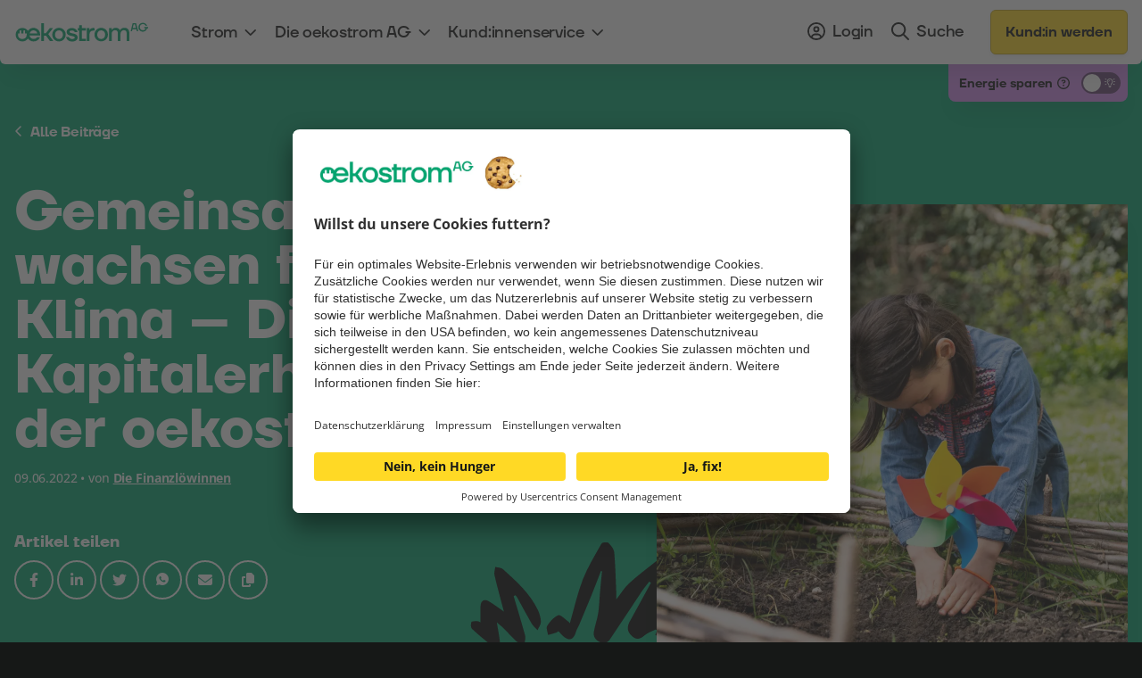

--- FILE ---
content_type: text/html; charset=UTF-8
request_url: https://oekostrom.at/mediathek/blog/gemeinsam-wachsen-fuers-klima-die-kapitalerhoehung-der-oekostrom-ag/
body_size: 40867
content:
<!DOCTYPE html>
<html lang="de-at" class="html_stretched responsive av-preloader-disabled  html_header_top html_logo_left html_main_nav_header html_menu_right html_custom html_header_sticky html_header_shrinking_disabled html_header_transparency html_mobile_menu_phone html_header_searchicon_disabled html_content_align_center html_header_unstick_top_disabled html_header_stretch_disabled html_av-overlay-side html_av-overlay-side-classic html_av-submenu-noclone html_entry_id_784 av-cookies-no-cookie-consent av-no-preview av-default-lightbox html_text_menu_active av-mobile-menu-switch-default">
<head>
<meta charset="UTF-8" />
<script type="text/javascript">
/* <![CDATA[ */
var gform;gform||(document.addEventListener("gform_main_scripts_loaded",function(){gform.scriptsLoaded=!0}),document.addEventListener("gform/theme/scripts_loaded",function(){gform.themeScriptsLoaded=!0}),window.addEventListener("DOMContentLoaded",function(){gform.domLoaded=!0}),gform={domLoaded:!1,scriptsLoaded:!1,themeScriptsLoaded:!1,isFormEditor:()=>"function"==typeof InitializeEditor,callIfLoaded:function(o){return!(!gform.domLoaded||!gform.scriptsLoaded||!gform.themeScriptsLoaded&&!gform.isFormEditor()||(gform.isFormEditor()&&console.warn("The use of gform.initializeOnLoaded() is deprecated in the form editor context and will be removed in Gravity Forms 3.1."),o(),0))},initializeOnLoaded:function(o){gform.callIfLoaded(o)||(document.addEventListener("gform_main_scripts_loaded",()=>{gform.scriptsLoaded=!0,gform.callIfLoaded(o)}),document.addEventListener("gform/theme/scripts_loaded",()=>{gform.themeScriptsLoaded=!0,gform.callIfLoaded(o)}),window.addEventListener("DOMContentLoaded",()=>{gform.domLoaded=!0,gform.callIfLoaded(o)}))},hooks:{action:{},filter:{}},addAction:function(o,r,e,t){gform.addHook("action",o,r,e,t)},addFilter:function(o,r,e,t){gform.addHook("filter",o,r,e,t)},doAction:function(o){gform.doHook("action",o,arguments)},applyFilters:function(o){return gform.doHook("filter",o,arguments)},removeAction:function(o,r){gform.removeHook("action",o,r)},removeFilter:function(o,r,e){gform.removeHook("filter",o,r,e)},addHook:function(o,r,e,t,n){null==gform.hooks[o][r]&&(gform.hooks[o][r]=[]);var d=gform.hooks[o][r];null==n&&(n=r+"_"+d.length),gform.hooks[o][r].push({tag:n,callable:e,priority:t=null==t?10:t})},doHook:function(r,o,e){var t;if(e=Array.prototype.slice.call(e,1),null!=gform.hooks[r][o]&&((o=gform.hooks[r][o]).sort(function(o,r){return o.priority-r.priority}),o.forEach(function(o){"function"!=typeof(t=o.callable)&&(t=window[t]),"action"==r?t.apply(null,e):e[0]=t.apply(null,e)})),"filter"==r)return e[0]},removeHook:function(o,r,t,n){var e;null!=gform.hooks[o][r]&&(e=(e=gform.hooks[o][r]).filter(function(o,r,e){return!!(null!=n&&n!=o.tag||null!=t&&t!=o.priority)}),gform.hooks[o][r]=e)}});
/* ]]> */
</script>



<!-- mobile setting -->
<meta name="viewport" content="width=device-width, initial-scale=1">

<!-- Scripts/CSS and wp_head hook -->
<meta name='robots' content='index, follow, max-image-preview:large, max-snippet:-1, max-video-preview:-1' />

	<!-- This site is optimized with the Yoast SEO plugin v26.7 - https://yoast.com/wordpress/plugins/seo/ -->
	<title>Gemeinsam wachsen fürs Klima – Die Kapitalerhöhung der oekostrom AG</title>
	<meta name="description" content="Wenn eine Aktiengesellschaft in neue Projekte investieren will, braucht sie dafür Kapital. Woher aber kommt dieses Kapital? Und was hat dies mit der Gesellschaftsform von oekostrom, der AG, zu tun? " />
	<link rel="canonical" href="https://oekostrom.at/mediathek/blog/gemeinsam-wachsen-fuers-klima-die-kapitalerhoehung-der-oekostrom-ag/" />
	<meta property="og:locale" content="de_DE" />
	<meta property="og:type" content="article" />
	<meta property="og:title" content="Gemeinsam wachsen fürs Klima – Die Kapitalerhöhung der oekostrom AG" />
	<meta property="og:description" content="Die aktuelle Kolumne der Finanzlöwinnen" />
	<meta property="og:url" content="https://oekostrom.at/mediathek/blog/gemeinsam-wachsen-fuers-klima-die-kapitalerhoehung-der-oekostrom-ag/" />
	<meta property="og:site_name" content="oekostrom AG" />
	<meta property="article:published_time" content="2022-06-09T14:50:03+00:00" />
	<meta property="article:modified_time" content="2022-10-08T16:28:36+00:00" />
	<meta property="og:image" content="https://oekostrom.at/wp-content/uploads/2022/06/Kind_2-1-scaled-1.jpg" />
	<meta property="og:image:width" content="2560" />
	<meta property="og:image:height" content="1710" />
	<meta property="og:image:type" content="image/jpeg" />
	<meta name="author" content="Die Finanzlöwinnen" />
	<meta name="twitter:card" content="summary_large_image" />
	<meta name="twitter:label1" content="Geschrieben von" />
	<meta name="twitter:data1" content="Die Finanzlöwinnen" />
	<meta name="twitter:label2" content="Geschätzte Lesezeit" />
	<meta name="twitter:data2" content="7 Minuten" />
	<script type="application/ld+json" class="yoast-schema-graph">{"@context":"https://schema.org","@graph":[{"@type":"Article","@id":"https://oekostrom.at/mediathek/blog/gemeinsam-wachsen-fuers-klima-die-kapitalerhoehung-der-oekostrom-ag/#article","isPartOf":{"@id":"https://oekostrom.at/mediathek/blog/gemeinsam-wachsen-fuers-klima-die-kapitalerhoehung-der-oekostrom-ag/"},"author":{"name":"Die Finanzlöwinnen","@id":"https://oekostrom.at/#/schema/person/bd941b457f01d6d9a19ded11183a216e"},"headline":"Gemeinsam wachsen fürs Klima – Die Kapitalerhöhung der oekostrom AG","datePublished":"2022-06-09T14:50:03+00:00","dateModified":"2022-10-08T16:28:36+00:00","mainEntityOfPage":{"@id":"https://oekostrom.at/mediathek/blog/gemeinsam-wachsen-fuers-klima-die-kapitalerhoehung-der-oekostrom-ag/"},"wordCount":1764,"publisher":{"@id":"https://oekostrom.at/#organization"},"image":{"@id":"https://oekostrom.at/mediathek/blog/gemeinsam-wachsen-fuers-klima-die-kapitalerhoehung-der-oekostrom-ag/#primaryimage"},"thumbnailUrl":"https://oekostrom.at/wp-content/uploads/2022/06/Kind_2-1-scaled-1.jpg","articleSection":["Blog"],"inLanguage":"de"},{"@type":"WebPage","@id":"https://oekostrom.at/mediathek/blog/gemeinsam-wachsen-fuers-klima-die-kapitalerhoehung-der-oekostrom-ag/","url":"https://oekostrom.at/mediathek/blog/gemeinsam-wachsen-fuers-klima-die-kapitalerhoehung-der-oekostrom-ag/","name":"Gemeinsam wachsen fürs Klima – Die Kapitalerhöhung der oekostrom AG","isPartOf":{"@id":"https://oekostrom.at/#website"},"primaryImageOfPage":{"@id":"https://oekostrom.at/mediathek/blog/gemeinsam-wachsen-fuers-klima-die-kapitalerhoehung-der-oekostrom-ag/#primaryimage"},"image":{"@id":"https://oekostrom.at/mediathek/blog/gemeinsam-wachsen-fuers-klima-die-kapitalerhoehung-der-oekostrom-ag/#primaryimage"},"thumbnailUrl":"https://oekostrom.at/wp-content/uploads/2022/06/Kind_2-1-scaled-1.jpg","datePublished":"2022-06-09T14:50:03+00:00","dateModified":"2022-10-08T16:28:36+00:00","description":"Wenn eine Aktiengesellschaft in neue Projekte investieren will, braucht sie dafür Kapital. Woher aber kommt dieses Kapital? Und was hat dies mit der Gesellschaftsform von oekostrom, der AG, zu tun? ","breadcrumb":{"@id":"https://oekostrom.at/mediathek/blog/gemeinsam-wachsen-fuers-klima-die-kapitalerhoehung-der-oekostrom-ag/#breadcrumb"},"inLanguage":"de","potentialAction":[{"@type":"ReadAction","target":["https://oekostrom.at/mediathek/blog/gemeinsam-wachsen-fuers-klima-die-kapitalerhoehung-der-oekostrom-ag/"]}]},{"@type":"ImageObject","inLanguage":"de","@id":"https://oekostrom.at/mediathek/blog/gemeinsam-wachsen-fuers-klima-die-kapitalerhoehung-der-oekostrom-ag/#primaryimage","url":"https://oekostrom.at/wp-content/uploads/2022/06/Kind_2-1-scaled-1.jpg","contentUrl":"https://oekostrom.at/wp-content/uploads/2022/06/Kind_2-1-scaled-1.jpg","width":2560,"height":1710,"caption":"Ein Kind pflanzt freudig ein Windrad in einem Garten, das den Geist des „nachhaltigen Investierens“ symbolisiert, umgeben von einem stabilen Holzzaun, während üppiges Gras und hoch aufragende Bäume eine heitere Kulisse bilden."},{"@type":"BreadcrumbList","@id":"https://oekostrom.at/mediathek/blog/gemeinsam-wachsen-fuers-klima-die-kapitalerhoehung-der-oekostrom-ag/#breadcrumb","itemListElement":[{"@type":"ListItem","position":1,"name":"Startseite","item":"https://oekostrom.at/"},{"@type":"ListItem","position":2,"name":"Gemeinsam wachsen fürs Klima – Die Kapitalerhöhung der oekostrom AG"}]},{"@type":"WebSite","@id":"https://oekostrom.at/#website","url":"https://oekostrom.at/","name":"oekostrom AG","description":"","publisher":{"@id":"https://oekostrom.at/#organization"},"potentialAction":[{"@type":"SearchAction","target":{"@type":"EntryPoint","urlTemplate":"https://oekostrom.at/?s={search_term_string}"},"query-input":{"@type":"PropertyValueSpecification","valueRequired":true,"valueName":"search_term_string"}}],"inLanguage":"de"},{"@type":"Organization","@id":"https://oekostrom.at/#organization","name":"oekostrom AG","url":"https://oekostrom.at/","logo":{"@type":"ImageObject","inLanguage":"de","@id":"https://oekostrom.at/#/schema/logo/image/","url":"https://oekostrom.at/wp-content/uploads/2022/07/logo_oekostrom.svg","contentUrl":"https://oekostrom.at/wp-content/uploads/2022/07/logo_oekostrom.svg","width":1,"height":1,"caption":"oekostrom AG"},"image":{"@id":"https://oekostrom.at/#/schema/logo/image/"}},{"@type":"Person","@id":"https://oekostrom.at/#/schema/person/bd941b457f01d6d9a19ded11183a216e","name":"Die Finanzlöwinnen","image":{"@type":"ImageObject","inLanguage":"de","@id":"https://oekostrom.at/#/schema/person/image/","url":"https://secure.gravatar.com/avatar/ddc9a527e69fed707a95c781255151b33596763f4d736ec82ac614039ff56080?s=96&d=mm&r=g","contentUrl":"https://secure.gravatar.com/avatar/ddc9a527e69fed707a95c781255151b33596763f4d736ec82ac614039ff56080?s=96&d=mm&r=g","caption":"Die Finanzlöwinnen"},"url":"https://oekostrom.at/mediathek/author/die-finanzloewinnen/"}]}</script>
	<!-- / Yoast SEO plugin. -->


<link href='https://fonts.gstatic.com' crossorigin rel='preconnect' />
<link rel="alternate" type="application/rss+xml" title="oekostrom AG &raquo; Feed" href="https://oekostrom.at/feed/" />
<link rel="alternate" type="application/rss+xml" title="oekostrom AG &raquo; Kommentar-Feed" href="https://oekostrom.at/comments/feed/" />
<link rel="alternate" title="oEmbed (JSON)" type="application/json+oembed" href="https://oekostrom.at/wp-json/oembed/1.0/embed?url=https%3A%2F%2Foekostrom.at%2Fmediathek%2Fblog%2Fgemeinsam-wachsen-fuers-klima-die-kapitalerhoehung-der-oekostrom-ag%2F" />
<link rel="alternate" title="oEmbed (XML)" type="text/xml+oembed" href="https://oekostrom.at/wp-json/oembed/1.0/embed?url=https%3A%2F%2Foekostrom.at%2Fmediathek%2Fblog%2Fgemeinsam-wachsen-fuers-klima-die-kapitalerhoehung-der-oekostrom-ag%2F&#038;format=xml" />
<style id='wp-img-auto-sizes-contain-inline-css' type='text/css'>
img:is([sizes=auto i],[sizes^="auto," i]){contain-intrinsic-size:3000px 1500px}
/*# sourceURL=wp-img-auto-sizes-contain-inline-css */
</style>
<link rel='stylesheet' id='res_leaftlet_css-css' href='https://oekostrom.at/wp-content/themes/enfold-child/avia-shortcodes/kraftwerke_map/leaflet.css?ver=6.9' type='text/css' media='all' />
<style id='wp-block-library-inline-css' type='text/css'>
:root{--wp-block-synced-color:#7a00df;--wp-block-synced-color--rgb:122,0,223;--wp-bound-block-color:var(--wp-block-synced-color);--wp-editor-canvas-background:#ddd;--wp-admin-theme-color:#007cba;--wp-admin-theme-color--rgb:0,124,186;--wp-admin-theme-color-darker-10:#006ba1;--wp-admin-theme-color-darker-10--rgb:0,107,160.5;--wp-admin-theme-color-darker-20:#005a87;--wp-admin-theme-color-darker-20--rgb:0,90,135;--wp-admin-border-width-focus:2px}@media (min-resolution:192dpi){:root{--wp-admin-border-width-focus:1.5px}}.wp-element-button{cursor:pointer}:root .has-very-light-gray-background-color{background-color:#eee}:root .has-very-dark-gray-background-color{background-color:#313131}:root .has-very-light-gray-color{color:#eee}:root .has-very-dark-gray-color{color:#313131}:root .has-vivid-green-cyan-to-vivid-cyan-blue-gradient-background{background:linear-gradient(135deg,#00d084,#0693e3)}:root .has-purple-crush-gradient-background{background:linear-gradient(135deg,#34e2e4,#4721fb 50%,#ab1dfe)}:root .has-hazy-dawn-gradient-background{background:linear-gradient(135deg,#faaca8,#dad0ec)}:root .has-subdued-olive-gradient-background{background:linear-gradient(135deg,#fafae1,#67a671)}:root .has-atomic-cream-gradient-background{background:linear-gradient(135deg,#fdd79a,#004a59)}:root .has-nightshade-gradient-background{background:linear-gradient(135deg,#330968,#31cdcf)}:root .has-midnight-gradient-background{background:linear-gradient(135deg,#020381,#2874fc)}:root{--wp--preset--font-size--normal:16px;--wp--preset--font-size--huge:42px}.has-regular-font-size{font-size:1em}.has-larger-font-size{font-size:2.625em}.has-normal-font-size{font-size:var(--wp--preset--font-size--normal)}.has-huge-font-size{font-size:var(--wp--preset--font-size--huge)}.has-text-align-center{text-align:center}.has-text-align-left{text-align:left}.has-text-align-right{text-align:right}.has-fit-text{white-space:nowrap!important}#end-resizable-editor-section{display:none}.aligncenter{clear:both}.items-justified-left{justify-content:flex-start}.items-justified-center{justify-content:center}.items-justified-right{justify-content:flex-end}.items-justified-space-between{justify-content:space-between}.screen-reader-text{border:0;clip-path:inset(50%);height:1px;margin:-1px;overflow:hidden;padding:0;position:absolute;width:1px;word-wrap:normal!important}.screen-reader-text:focus{background-color:#ddd;clip-path:none;color:#444;display:block;font-size:1em;height:auto;left:5px;line-height:normal;padding:15px 23px 14px;text-decoration:none;top:5px;width:auto;z-index:100000}html :where(.has-border-color){border-style:solid}html :where([style*=border-top-color]){border-top-style:solid}html :where([style*=border-right-color]){border-right-style:solid}html :where([style*=border-bottom-color]){border-bottom-style:solid}html :where([style*=border-left-color]){border-left-style:solid}html :where([style*=border-width]){border-style:solid}html :where([style*=border-top-width]){border-top-style:solid}html :where([style*=border-right-width]){border-right-style:solid}html :where([style*=border-bottom-width]){border-bottom-style:solid}html :where([style*=border-left-width]){border-left-style:solid}html :where(img[class*=wp-image-]){height:auto;max-width:100%}:where(figure){margin:0 0 1em}html :where(.is-position-sticky){--wp-admin--admin-bar--position-offset:var(--wp-admin--admin-bar--height,0px)}@media screen and (max-width:600px){html :where(.is-position-sticky){--wp-admin--admin-bar--position-offset:0px}}

/*# sourceURL=wp-block-library-inline-css */
</style><style id='global-styles-inline-css' type='text/css'>
:root{--wp--preset--aspect-ratio--square: 1;--wp--preset--aspect-ratio--4-3: 4/3;--wp--preset--aspect-ratio--3-4: 3/4;--wp--preset--aspect-ratio--3-2: 3/2;--wp--preset--aspect-ratio--2-3: 2/3;--wp--preset--aspect-ratio--16-9: 16/9;--wp--preset--aspect-ratio--9-16: 9/16;--wp--preset--color--black: #000000;--wp--preset--color--cyan-bluish-gray: #abb8c3;--wp--preset--color--white: #ffffff;--wp--preset--color--pale-pink: #f78da7;--wp--preset--color--vivid-red: #cf2e2e;--wp--preset--color--luminous-vivid-orange: #ff6900;--wp--preset--color--luminous-vivid-amber: #fcb900;--wp--preset--color--light-green-cyan: #7bdcb5;--wp--preset--color--vivid-green-cyan: #00d084;--wp--preset--color--pale-cyan-blue: #8ed1fc;--wp--preset--color--vivid-cyan-blue: #0693e3;--wp--preset--color--vivid-purple: #9b51e0;--wp--preset--color--metallic-red: #b02b2c;--wp--preset--color--maximum-yellow-red: #edae44;--wp--preset--color--yellow-sun: #eeee22;--wp--preset--color--palm-leaf: #83a846;--wp--preset--color--aero: #7bb0e7;--wp--preset--color--old-lavender: #745f7e;--wp--preset--color--steel-teal: #5f8789;--wp--preset--color--raspberry-pink: #d65799;--wp--preset--color--medium-turquoise: #4ecac2;--wp--preset--gradient--vivid-cyan-blue-to-vivid-purple: linear-gradient(135deg,rgb(6,147,227) 0%,rgb(155,81,224) 100%);--wp--preset--gradient--light-green-cyan-to-vivid-green-cyan: linear-gradient(135deg,rgb(122,220,180) 0%,rgb(0,208,130) 100%);--wp--preset--gradient--luminous-vivid-amber-to-luminous-vivid-orange: linear-gradient(135deg,rgb(252,185,0) 0%,rgb(255,105,0) 100%);--wp--preset--gradient--luminous-vivid-orange-to-vivid-red: linear-gradient(135deg,rgb(255,105,0) 0%,rgb(207,46,46) 100%);--wp--preset--gradient--very-light-gray-to-cyan-bluish-gray: linear-gradient(135deg,rgb(238,238,238) 0%,rgb(169,184,195) 100%);--wp--preset--gradient--cool-to-warm-spectrum: linear-gradient(135deg,rgb(74,234,220) 0%,rgb(151,120,209) 20%,rgb(207,42,186) 40%,rgb(238,44,130) 60%,rgb(251,105,98) 80%,rgb(254,248,76) 100%);--wp--preset--gradient--blush-light-purple: linear-gradient(135deg,rgb(255,206,236) 0%,rgb(152,150,240) 100%);--wp--preset--gradient--blush-bordeaux: linear-gradient(135deg,rgb(254,205,165) 0%,rgb(254,45,45) 50%,rgb(107,0,62) 100%);--wp--preset--gradient--luminous-dusk: linear-gradient(135deg,rgb(255,203,112) 0%,rgb(199,81,192) 50%,rgb(65,88,208) 100%);--wp--preset--gradient--pale-ocean: linear-gradient(135deg,rgb(255,245,203) 0%,rgb(182,227,212) 50%,rgb(51,167,181) 100%);--wp--preset--gradient--electric-grass: linear-gradient(135deg,rgb(202,248,128) 0%,rgb(113,206,126) 100%);--wp--preset--gradient--midnight: linear-gradient(135deg,rgb(2,3,129) 0%,rgb(40,116,252) 100%);--wp--preset--font-size--small: 1rem;--wp--preset--font-size--medium: 1.125rem;--wp--preset--font-size--large: 1.75rem;--wp--preset--font-size--x-large: clamp(1.75rem, 3vw, 2.25rem);--wp--preset--spacing--20: 0.44rem;--wp--preset--spacing--30: 0.67rem;--wp--preset--spacing--40: 1rem;--wp--preset--spacing--50: 1.5rem;--wp--preset--spacing--60: 2.25rem;--wp--preset--spacing--70: 3.38rem;--wp--preset--spacing--80: 5.06rem;--wp--preset--shadow--natural: 6px 6px 9px rgba(0, 0, 0, 0.2);--wp--preset--shadow--deep: 12px 12px 50px rgba(0, 0, 0, 0.4);--wp--preset--shadow--sharp: 6px 6px 0px rgba(0, 0, 0, 0.2);--wp--preset--shadow--outlined: 6px 6px 0px -3px rgb(255, 255, 255), 6px 6px rgb(0, 0, 0);--wp--preset--shadow--crisp: 6px 6px 0px rgb(0, 0, 0);}:root { --wp--style--global--content-size: 800px;--wp--style--global--wide-size: 1130px; }:where(body) { margin: 0; }.wp-site-blocks > .alignleft { float: left; margin-right: 2em; }.wp-site-blocks > .alignright { float: right; margin-left: 2em; }.wp-site-blocks > .aligncenter { justify-content: center; margin-left: auto; margin-right: auto; }:where(.is-layout-flex){gap: 0.5em;}:where(.is-layout-grid){gap: 0.5em;}.is-layout-flow > .alignleft{float: left;margin-inline-start: 0;margin-inline-end: 2em;}.is-layout-flow > .alignright{float: right;margin-inline-start: 2em;margin-inline-end: 0;}.is-layout-flow > .aligncenter{margin-left: auto !important;margin-right: auto !important;}.is-layout-constrained > .alignleft{float: left;margin-inline-start: 0;margin-inline-end: 2em;}.is-layout-constrained > .alignright{float: right;margin-inline-start: 2em;margin-inline-end: 0;}.is-layout-constrained > .aligncenter{margin-left: auto !important;margin-right: auto !important;}.is-layout-constrained > :where(:not(.alignleft):not(.alignright):not(.alignfull)){max-width: var(--wp--style--global--content-size);margin-left: auto !important;margin-right: auto !important;}.is-layout-constrained > .alignwide{max-width: var(--wp--style--global--wide-size);}body .is-layout-flex{display: flex;}.is-layout-flex{flex-wrap: wrap;align-items: center;}.is-layout-flex > :is(*, div){margin: 0;}body .is-layout-grid{display: grid;}.is-layout-grid > :is(*, div){margin: 0;}body{padding-top: 0px;padding-right: 0px;padding-bottom: 0px;padding-left: 0px;}a:where(:not(.wp-element-button)){text-decoration: underline;}:root :where(.wp-element-button, .wp-block-button__link){background-color: #32373c;border-width: 0;color: #fff;font-family: inherit;font-size: inherit;font-style: inherit;font-weight: inherit;letter-spacing: inherit;line-height: inherit;padding-top: calc(0.667em + 2px);padding-right: calc(1.333em + 2px);padding-bottom: calc(0.667em + 2px);padding-left: calc(1.333em + 2px);text-decoration: none;text-transform: inherit;}.has-black-color{color: var(--wp--preset--color--black) !important;}.has-cyan-bluish-gray-color{color: var(--wp--preset--color--cyan-bluish-gray) !important;}.has-white-color{color: var(--wp--preset--color--white) !important;}.has-pale-pink-color{color: var(--wp--preset--color--pale-pink) !important;}.has-vivid-red-color{color: var(--wp--preset--color--vivid-red) !important;}.has-luminous-vivid-orange-color{color: var(--wp--preset--color--luminous-vivid-orange) !important;}.has-luminous-vivid-amber-color{color: var(--wp--preset--color--luminous-vivid-amber) !important;}.has-light-green-cyan-color{color: var(--wp--preset--color--light-green-cyan) !important;}.has-vivid-green-cyan-color{color: var(--wp--preset--color--vivid-green-cyan) !important;}.has-pale-cyan-blue-color{color: var(--wp--preset--color--pale-cyan-blue) !important;}.has-vivid-cyan-blue-color{color: var(--wp--preset--color--vivid-cyan-blue) !important;}.has-vivid-purple-color{color: var(--wp--preset--color--vivid-purple) !important;}.has-metallic-red-color{color: var(--wp--preset--color--metallic-red) !important;}.has-maximum-yellow-red-color{color: var(--wp--preset--color--maximum-yellow-red) !important;}.has-yellow-sun-color{color: var(--wp--preset--color--yellow-sun) !important;}.has-palm-leaf-color{color: var(--wp--preset--color--palm-leaf) !important;}.has-aero-color{color: var(--wp--preset--color--aero) !important;}.has-old-lavender-color{color: var(--wp--preset--color--old-lavender) !important;}.has-steel-teal-color{color: var(--wp--preset--color--steel-teal) !important;}.has-raspberry-pink-color{color: var(--wp--preset--color--raspberry-pink) !important;}.has-medium-turquoise-color{color: var(--wp--preset--color--medium-turquoise) !important;}.has-black-background-color{background-color: var(--wp--preset--color--black) !important;}.has-cyan-bluish-gray-background-color{background-color: var(--wp--preset--color--cyan-bluish-gray) !important;}.has-white-background-color{background-color: var(--wp--preset--color--white) !important;}.has-pale-pink-background-color{background-color: var(--wp--preset--color--pale-pink) !important;}.has-vivid-red-background-color{background-color: var(--wp--preset--color--vivid-red) !important;}.has-luminous-vivid-orange-background-color{background-color: var(--wp--preset--color--luminous-vivid-orange) !important;}.has-luminous-vivid-amber-background-color{background-color: var(--wp--preset--color--luminous-vivid-amber) !important;}.has-light-green-cyan-background-color{background-color: var(--wp--preset--color--light-green-cyan) !important;}.has-vivid-green-cyan-background-color{background-color: var(--wp--preset--color--vivid-green-cyan) !important;}.has-pale-cyan-blue-background-color{background-color: var(--wp--preset--color--pale-cyan-blue) !important;}.has-vivid-cyan-blue-background-color{background-color: var(--wp--preset--color--vivid-cyan-blue) !important;}.has-vivid-purple-background-color{background-color: var(--wp--preset--color--vivid-purple) !important;}.has-metallic-red-background-color{background-color: var(--wp--preset--color--metallic-red) !important;}.has-maximum-yellow-red-background-color{background-color: var(--wp--preset--color--maximum-yellow-red) !important;}.has-yellow-sun-background-color{background-color: var(--wp--preset--color--yellow-sun) !important;}.has-palm-leaf-background-color{background-color: var(--wp--preset--color--palm-leaf) !important;}.has-aero-background-color{background-color: var(--wp--preset--color--aero) !important;}.has-old-lavender-background-color{background-color: var(--wp--preset--color--old-lavender) !important;}.has-steel-teal-background-color{background-color: var(--wp--preset--color--steel-teal) !important;}.has-raspberry-pink-background-color{background-color: var(--wp--preset--color--raspberry-pink) !important;}.has-medium-turquoise-background-color{background-color: var(--wp--preset--color--medium-turquoise) !important;}.has-black-border-color{border-color: var(--wp--preset--color--black) !important;}.has-cyan-bluish-gray-border-color{border-color: var(--wp--preset--color--cyan-bluish-gray) !important;}.has-white-border-color{border-color: var(--wp--preset--color--white) !important;}.has-pale-pink-border-color{border-color: var(--wp--preset--color--pale-pink) !important;}.has-vivid-red-border-color{border-color: var(--wp--preset--color--vivid-red) !important;}.has-luminous-vivid-orange-border-color{border-color: var(--wp--preset--color--luminous-vivid-orange) !important;}.has-luminous-vivid-amber-border-color{border-color: var(--wp--preset--color--luminous-vivid-amber) !important;}.has-light-green-cyan-border-color{border-color: var(--wp--preset--color--light-green-cyan) !important;}.has-vivid-green-cyan-border-color{border-color: var(--wp--preset--color--vivid-green-cyan) !important;}.has-pale-cyan-blue-border-color{border-color: var(--wp--preset--color--pale-cyan-blue) !important;}.has-vivid-cyan-blue-border-color{border-color: var(--wp--preset--color--vivid-cyan-blue) !important;}.has-vivid-purple-border-color{border-color: var(--wp--preset--color--vivid-purple) !important;}.has-metallic-red-border-color{border-color: var(--wp--preset--color--metallic-red) !important;}.has-maximum-yellow-red-border-color{border-color: var(--wp--preset--color--maximum-yellow-red) !important;}.has-yellow-sun-border-color{border-color: var(--wp--preset--color--yellow-sun) !important;}.has-palm-leaf-border-color{border-color: var(--wp--preset--color--palm-leaf) !important;}.has-aero-border-color{border-color: var(--wp--preset--color--aero) !important;}.has-old-lavender-border-color{border-color: var(--wp--preset--color--old-lavender) !important;}.has-steel-teal-border-color{border-color: var(--wp--preset--color--steel-teal) !important;}.has-raspberry-pink-border-color{border-color: var(--wp--preset--color--raspberry-pink) !important;}.has-medium-turquoise-border-color{border-color: var(--wp--preset--color--medium-turquoise) !important;}.has-vivid-cyan-blue-to-vivid-purple-gradient-background{background: var(--wp--preset--gradient--vivid-cyan-blue-to-vivid-purple) !important;}.has-light-green-cyan-to-vivid-green-cyan-gradient-background{background: var(--wp--preset--gradient--light-green-cyan-to-vivid-green-cyan) !important;}.has-luminous-vivid-amber-to-luminous-vivid-orange-gradient-background{background: var(--wp--preset--gradient--luminous-vivid-amber-to-luminous-vivid-orange) !important;}.has-luminous-vivid-orange-to-vivid-red-gradient-background{background: var(--wp--preset--gradient--luminous-vivid-orange-to-vivid-red) !important;}.has-very-light-gray-to-cyan-bluish-gray-gradient-background{background: var(--wp--preset--gradient--very-light-gray-to-cyan-bluish-gray) !important;}.has-cool-to-warm-spectrum-gradient-background{background: var(--wp--preset--gradient--cool-to-warm-spectrum) !important;}.has-blush-light-purple-gradient-background{background: var(--wp--preset--gradient--blush-light-purple) !important;}.has-blush-bordeaux-gradient-background{background: var(--wp--preset--gradient--blush-bordeaux) !important;}.has-luminous-dusk-gradient-background{background: var(--wp--preset--gradient--luminous-dusk) !important;}.has-pale-ocean-gradient-background{background: var(--wp--preset--gradient--pale-ocean) !important;}.has-electric-grass-gradient-background{background: var(--wp--preset--gradient--electric-grass) !important;}.has-midnight-gradient-background{background: var(--wp--preset--gradient--midnight) !important;}.has-small-font-size{font-size: var(--wp--preset--font-size--small) !important;}.has-medium-font-size{font-size: var(--wp--preset--font-size--medium) !important;}.has-large-font-size{font-size: var(--wp--preset--font-size--large) !important;}.has-x-large-font-size{font-size: var(--wp--preset--font-size--x-large) !important;}
/*# sourceURL=global-styles-inline-css */
</style>

<link rel='stylesheet' id='avia-merged-styles-css' href='https://oekostrom.at/wp-content/uploads/dynamic_avia/avia-merged-styles-56ddd01f48cd472983a10300e79e9544---696638a99f8fd.css' type='text/css' media='all' />
<link rel='stylesheet' id='avia-single-post-784-css' href='https://oekostrom.at/wp-content/uploads/dynamic_avia/avia_posts_css/post-784.css?ver=ver-1768395552' type='text/css' media='all' />
<link rel='stylesheet' id='mediaelement-css' href='https://oekostrom.at/wp-includes/js/mediaelement/mediaelementplayer-legacy.min.css?ver=4.2.17' type='text/css' media='all' />
<link rel='stylesheet' id='res_custom_css-css' href='https://oekostrom.at/wp-content/themes/enfold-child/build/style.0658955b.css?ver=1.11' type='text/css' media='all' />
<script type="text/javascript" src="https://oekostrom.at/wp-includes/js/jquery/jquery.min.js?ver=3.7.1" id="jquery-core-js"></script>
<script type="text/javascript" src="https://oekostrom.at/wp-includes/js/jquery/jquery-migrate.min.js?ver=3.4.1" id="jquery-migrate-js"></script>
<script type="text/javascript" src="https://oekostrom.at/wp-content/uploads/dynamic_avia/avia-head-scripts-d94c64c23fa61e2108cb13a13e83a9f2---696638a9ae774.js" id="avia-head-scripts-js"></script>
<link rel="https://api.w.org/" href="https://oekostrom.at/wp-json/" /><link rel="alternate" title="JSON" type="application/json" href="https://oekostrom.at/wp-json/wp/v2/posts/784" /><link rel="EditURI" type="application/rsd+xml" title="RSD" href="https://oekostrom.at/xmlrpc.php?rsd" />
<link rel='shortlink' href='https://oekostrom.at/?p=784' />
    <script>
        jQuery(document).ready(function ($) {
            $('.echo_fwf__recruiter_first_name').text('Die oekostrom AG');
                    });
    </script>
        <script>
        jQuery(document).ready(function ($) {
            function res_get_session_data(session_class, field_name) {
                $.ajax({
                    type: 'POST',
                    url: my_ajax_object.ajax_url,
                    data: {
                        action: 'oekostrom_session_get_data',
                        data: {
                            'class': session_class,
                            'field_name': field_name
                        }
                    },
                    success: function (response) {
                        $(document).trigger('res_session_data', [session_class, field_name, response.data])
                    }
                });
            }

            $(document).on('res_get_session_data', function (e, session_class, field_name) {
                res_get_session_data(session_class, field_name);
            });
        });
    </script>
        <link rel="apple-touch-icon" sizes="180x180"
          href="https://oekostrom.at/wp-content/themes/enfold-child/build/images/favicons/apple-touch-icon.png">
    <link rel="icon" type="image/png" sizes="32x32"
          href="https://oekostrom.at/wp-content/themes/enfold-child/build/images/favicons/favicon-32x32.png">
    <link rel="icon" type="image/png" sizes="512x512"
          href="https://oekostrom.at/wp-content/themes/enfold-child/build/images/favicons/android-chrome-512x512.png">
    <link rel="icon" type="image/png" sizes="16x16"
          href="https://oekostrom.at/wp-content/themes/enfold-child/build/images/favicons/favicon-16x16.png">
    <link rel="manifest" href="https://oekostrom.at/wp-content/themes/enfold-child/src/images/favicons/site.webmanifest">
    <link rel="mask-icon" href="https://oekostrom.at/wp-content/themes/enfold-child/build/images/favicons/safari-pinned-tab.svg"
          color="#05a56f">
    <meta name="msapplication-config"
          content="https://oekostrom.at/wp-content/themes/enfold-child/src/images/favicons/browserconfig.xml"/>
    <meta name="msapplication-TileColor" content="#05a56f">
    <meta name="theme-color" content="#05a56f">
    <link rel="preconnect" href="//privacy-proxy.usercentrics.eu">
    <link rel="preload" href="//privacy-proxy.usercentrics.eu/latest/uc-block.bundle.js" as="script">
                <script id="usercentrics-cmp" src="https://app.usercentrics.eu/browser-ui/latest/loader.js"
                    data-settings-id="1KaTJqYFF" data-language="de" async></script>    <script type="application/javascript"
            src="https://privacy-proxy.usercentrics.eu/latest/uc-block.bundle.js"></script>
        <script type="text/plain" data-usercentrics="Google Tag Manager">(function(w,d,s,l,i){w[l]=w[l]||[];w[l].push({'gtm.start':
                new Date().getTime(),event:'gtm.js'});var f=d.getElementsByTagName(s)[0],
            j=d.createElement(s),dl=l!='dataLayer'?'&l='+l:'';j.async=true;j.src=
            'https://tms.oekostrom.at/gtm.js?id='+i+dl;f.parentNode.insertBefore(j,f);
        })(window,document,'script','dataLayer','GTM-NSCC57F');


    </script>
        <script type="text/plain" data-usercentrics="ABlyft">
        (function() {
            var script = document.createElement("script");
            script.src = "https://cdn.ablyft.com/s/82006720.js";
            script.async = true;
            document.head.appendChild(script);
        })();
    </script>
    
<link rel="icon" href="https://oekostrom.at/wp-content/uploads/2022/08/logo_oekostrom_small.svg" type="image/x-icon">
<!--[if lt IE 9]><script src="https://oekostrom.at/wp-content/themes/enfold/js/html5shiv.js"></script><![endif]--><link rel="profile" href="https://gmpg.org/xfn/11" />
<link rel="alternate" type="application/rss+xml" title="oekostrom AG RSS2 Feed" href="https://oekostrom.at/feed/" />
<link rel="pingback" href="https://oekostrom.at/xmlrpc.php" />

<style type='text/css' media='screen'>
 #top #header_main > .container, #top #header_main > .container .main_menu  .av-main-nav > li > a, #top #header_main #menu-item-shop .cart_dropdown_link{ height:72px; line-height: 72px; }
 .html_top_nav_header .av-logo-container{ height:72px;  }
 .html_header_top.html_header_sticky #top #wrap_all #main{ padding-top:72px; } 
</style>

<!-- To speed up the rendering and to display the site as fast as possible to the user we include some styles and scripts for above the fold content inline -->
<script type="text/javascript">'use strict';var avia_is_mobile=!1;if(/Android|webOS|iPhone|iPad|iPod|BlackBerry|IEMobile|Opera Mini/i.test(navigator.userAgent)&&'ontouchstart' in document.documentElement){avia_is_mobile=!0;document.documentElement.className+=' avia_mobile '}
else{document.documentElement.className+=' avia_desktop '};document.documentElement.className+=' js_active ';(function(){var e=['-webkit-','-moz-','-ms-',''],n='',o=!1,a=!1;for(var t in e){if(e[t]+'transform' in document.documentElement.style){o=!0;n=e[t]+'transform'};if(e[t]+'perspective' in document.documentElement.style){a=!0}};if(o){document.documentElement.className+=' avia_transform '};if(a){document.documentElement.className+=' avia_transform3d '};if(typeof document.getElementsByClassName=='function'&&typeof document.documentElement.getBoundingClientRect=='function'&&avia_is_mobile==!1){if(n&&window.innerHeight>0){setTimeout(function(){var e=0,o={},a=0,t=document.getElementsByClassName('av-parallax'),i=window.pageYOffset||document.documentElement.scrollTop;for(e=0;e<t.length;e++){t[e].style.top='0px';o=t[e].getBoundingClientRect();a=Math.ceil((window.innerHeight+i-o.top)*0.3);t[e].style[n]='translate(0px, '+a+'px)';t[e].style.top='auto';t[e].className+=' enabled-parallax '}},50)}}})();</script><link rel="icon" href="https://oekostrom.at/wp-content/uploads/2022/09/cropped-oe-favicon-32x32.png" sizes="32x32" />
<link rel="icon" href="https://oekostrom.at/wp-content/uploads/2022/09/cropped-oe-favicon-192x192.png" sizes="192x192" />
<link rel="apple-touch-icon" href="https://oekostrom.at/wp-content/uploads/2022/09/cropped-oe-favicon-180x180.png" />
<meta name="msapplication-TileImage" content="https://oekostrom.at/wp-content/uploads/2022/09/cropped-oe-favicon-270x270.png" />
		<style type="text/css" id="wp-custom-css">
			@media (max-width: 767.9px) {
.res_page_header_slider__slider__slide__image_fullwidth.d-sm-none {
	display: block !important;
	}
}

@media (min-width: 576px) and (max-width: 767.9px) {
.res_page_header_slider__slider__slide__image_fullwidth.d-none.d-sm-block {
	display: none !important;
	}
	.res_page_header_slider__feet_animation--tablet {
		top: 30px;
		right: 0;
		transform: rotate(12deg);
	}
}

@media (min-width: 768px) {
	body.campaign_autumn2025 .res_header__title {
		width: 1000px;
		max-width: 100%;
	}
	.wide_content .res_page_header_slider__slider__slide__thumb {
		width: 25%;
	}
}

@media (max-width: 991.9px) {
	.res_page_header_slider__slider__slide__stoerer {
		width: 100px;
	}
}

body.campaign_autumn2025 .res_page_header_slider__slider__slide__image_fullwidth {
	object-position: bottom center;
}

body.campaign_autumn2025 .res_page_header_slider__slider__slide--image_fullwidth h1.hero, body.campaign_autumn2025 .res_page_header_slider__slider__slide--image_fullwidth h2.hero {
	color: var(--brand-primary-600);
}
	body.campaign_autumn2025 .res_page_header_slider__feet_animation svg path {
		fill: var(--brand-primary-600) !important;
	}

@media (max-width: 767.9px) {
	
	.single-post:not(.category-presse) .avia-image-container.avia-align-left,
.single-event .avia-image-container.avia-align-left,
.single-vorteil .avia-image-container.avia-align-left {
	float: none !important;
}
}

/* Fix for mobile spot-preis on phones */


@media (min-width: 449px) {
	#top .main_color.spotpreis_pv_section .flex_column:not(.first) .res_tarife__inline_container .res_tarife .res_tarife__item_outer .res_tarife__item,
#top .main_color.spotpreis_section .flex_column.first .res_tarife__inline_container .res_tarife .spotpreis_highlight .res_tarife__item {
    width: 416px;
	max-width: 100%;
}
}



@media (max-width: 448px) {
    #top .main_color.spotpreis_pv_section .flex_column:not(.first) .res_tarife__inline_container .res_tarife .res_tarife__item_outer .res_tarife__item,
	#top .main_color.spotpreis_section .flex_column.first .res_tarife__inline_container .res_tarife .spotpreis_highlight .res_tarife__item {
        width: 100%;
			max-width: 100%;
    }
	
	#top .main_color.spotpreis_section .flex_column.first .res_tarife__inline_container .res_tarife .spotpreis_highlight,
	#top .main_color.spotpreis_pv_section .flex_column:not(.first) .res_tarife__inline_container .res_tarife .res_tarife__item_outer {
		padding-left: 16px;
		padding-right: 16px;
	}
}

/* Fix for content alignment in header title on sm-md */

.res_header .res_header__title {
	margin-left: auto;
	margin-right: auto;
	min-width: 288px;
}

@media (max-width: 576px) {
	.res_header .res_header__title {
		width: 100%;
	}
}


/* Fix for fullwidth image on mobile */

@media (max-width: 767.98px) {
   .flex_column.av_one_half.av-align-middle .avia-image-container.avia-builder-el-no-sibling {
			margin-right: auto;
	}
}

/* Fix for Enfold Slider */
#top .avia-slideshow-arrows a.avia-svg-icon svg {
	display: none;
}

#top .avia-slideshow-arrows a.avia-svg-icon {
	background: var(--brand-secondary-yellow-500);
}

#top .avia-slideshow-arrows a.avia-svg-icon:hover {
	background-color: var(--neutral-800);
}

/* For Wallstreet */

body.aktie .facetwp-radio[data-value="aktie"] {
	display: none !important;
}

#top.aktie #wrap_all .custom_footer__contact_box p a:not(.aktie) {
	display: none !important;
}

#top:not(.aktie) #wrap_all .custom_footer__contact_box p a.aktie {
	display: none !important;
}

/* Hide illu earlier */

@media (max-width: 1399.9px) {
	
	.avia-section:not(.section-kundenbewertungen) .flex_column.hide_illu_below_xxl {
	background-image: none !important;
}
}

/* Quick Fix Spotpreis mobile */

@media (max-width: 416px) {
	
	#top .main_color.spotpreis_section .flex_column.first .res_tarife__inline_container .res_tarife .spotpreis_highlight {
	padding-left: 16px;
	padding-right: 16px;
		max-width: 100vw;
	}
}


/* Quick Fix: Speicher und Kombi auf BKW-Seite verstecken https://oekostrom.at/balkonkraftwerk/ */

.res_produkt_gross .swiper-slide:first-child,
.res_produkt_gross .swiper-slide:last-child {
	display: none;
}

.res_produkt_gross .swiper-wrapper {
	justify-content: center;
}
	
.res_produkt_gross .swiper-slide:nth-child(2) {
	margin-right: 0 !important;
}

@media (max-width: 576px) {
	.res_produkt_gross .swiper-slide:nth-child(2) {
	width: 100% !important;
}
}

/* Hide Hütchen from header slider heading on home */

body.home.spring_campaign .res_page_header_slider h1.hero:before {
	display: none;
}

/* BKW Doppelstörer */

.res_produkt_gross__option__stoerer {
    height: 84px;
    top: -4px;
		right: -4px;
    width: 138px;
}

@media (min-width: 992px) { .res_produkt_gross__option__stoerer {
      top: -30px;
			right: -14px;
      width: 186px;
			height: 114px;
    }
}

/* FIX DISAPPEARED IMPRESSUM WHEN PAGE HAS STICKY BAR */
body.has_sticky_bar #socket {
	height: 160px;
}

@media (max-width: 575.98px) {
    body.has_sticky_bar #socket {
        height: 172px;
    }
}

/* FIX CUSTOMER VIEW - PLACED IN GIT ON 10 APRIL 2024 */
body.customerview .main_color.res_tarife_section.hide_in_customerview + .main_color .content {
	padding-top: 120px;
}

@media (max-width: 991.98px) {
	body.customerview .main_color.res_tarife_section.hide_in_customerview + .main_color .content {
	padding-top: 64px;
	}
}


/* ADAPT FORM UMFRAGE */

#top fieldset.label_h3 {
	margin-top: 32px;
}

#top fieldset.label_h3 legend.gfield_label {
	    font-family: var(--fs-tt-firs-neue);
    font-weight: 700 !important;
    letter-spacing: 0 !important;
    line-height: 1;
    margin-bottom: 0.25em;
    text-transform: none !important;
	font-size: clamp(1.5rem,2.38806vw,2rem);
}

#top fieldset.label_h3 .gfield_description {
	font-size: 1rem;
    letter-spacing: -.16px;
    line-height: 1.5;
}

/* SUSTAINABILITY MAKE NEWSLETTER CHECKBOX TEXT IN FOOTER WHITE */

html body#top.sustainability_mode:not(.page-id-618):not(.page-id-3124) #wrap_all #footer .ginput_container_consent label, html body#top.sustainability_mode:not(.page-id-618):not(.page-id-3124) #wrap_all form .ginput_container_consent label {
	color: white !important;
}

html body#top.sustainability_mode:not(.page-id-618):not(.page-id-3124) #wrap_all #footer .icon-submit-button {
	color: #fff !important;
}

/* CHANGE ILLU FOR ONE SINGLE EVENT */

@media (min-width: 1200px) {
	.postid-26157.single-event .avia-section:nth-child(2) .entry-content-wrapper {
		background-image: url(https://oekostrom.at/wp-content/uploads/2022/09/illu_puste_windrad_304x304.svg);
	}
}

/* ADDED TO GIT BY PATRICK ON 25.01.2024 */
body {
	overflow: hidden;
}

/* ADDED TO GIT BY BABSI ON 28.09.2023 */

#top .res_tarife__desktop_search .res_tarife_search {
	padding: 16px !important;
	margin-bottom: 0 !important;
	-webkit-box-shadow: none !important;
	box-shadow: none !important;
}

/* ADDED TO GIT BY BABSI ON 19.04.2023 */

.no_bg_image {
  background-image: none !important;
}

/** vorteil logo **/
.res_single_vorteil__header__img_container .res_single__header__img_container__logo {
	  box-shadow: 0 4px 5px -3px rgba(5, 6, 5, 0.15);
}


/* Energiesparbonus-Seite: "Alle" Button bei Challenges-Filter ausblenden */

.page-id-3272 .res_faq .facetwp-facet .facetwp-radio:first-child {
	display: none;
}


/* Tarifbox im Checkout adaptieren (ist hinter Footer verschwunden) */

.checkout_container .res_tariff_outer {
	z-index: 100;
}

.checkout_container .avia_codeblock_section {
	min-height: 1160px;
}


@media (min-width: 992px) {
	.checkout_container .avia_codeblock_section {
	min-height: 1160px;
}
}

@media (min-width: 1200px) {
	.checkout_container .avia_codeblock_section {
	min-height: 1060px;
}
}

/* HOTFIX */
.res_tarife__item__stoerer_herbstkampagne {
	display: none;
}		</style>
		<style type="text/css">
		@font-face {font-family: 'entypo-fontello-enfold'; font-weight: normal; font-style: normal; font-display: auto;
		src: url('https://oekostrom.at/wp-content/themes/enfold/config-templatebuilder/avia-template-builder/assets/fonts/entypo-fontello-enfold/entypo-fontello-enfold.woff2') format('woff2'),
		url('https://oekostrom.at/wp-content/themes/enfold/config-templatebuilder/avia-template-builder/assets/fonts/entypo-fontello-enfold/entypo-fontello-enfold.woff') format('woff'),
		url('https://oekostrom.at/wp-content/themes/enfold/config-templatebuilder/avia-template-builder/assets/fonts/entypo-fontello-enfold/entypo-fontello-enfold.ttf') format('truetype'),
		url('https://oekostrom.at/wp-content/themes/enfold/config-templatebuilder/avia-template-builder/assets/fonts/entypo-fontello-enfold/entypo-fontello-enfold.svg#entypo-fontello-enfold') format('svg'),
		url('https://oekostrom.at/wp-content/themes/enfold/config-templatebuilder/avia-template-builder/assets/fonts/entypo-fontello-enfold/entypo-fontello-enfold.eot'),
		url('https://oekostrom.at/wp-content/themes/enfold/config-templatebuilder/avia-template-builder/assets/fonts/entypo-fontello-enfold/entypo-fontello-enfold.eot?#iefix') format('embedded-opentype');
		}

		#top .avia-font-entypo-fontello-enfold, body .avia-font-entypo-fontello-enfold, html body [data-av_iconfont='entypo-fontello-enfold']:before{ font-family: 'entypo-fontello-enfold'; }
		
		@font-face {font-family: 'entypo-fontello'; font-weight: normal; font-style: normal; font-display: auto;
		src: url('https://oekostrom.at/wp-content/themes/enfold/config-templatebuilder/avia-template-builder/assets/fonts/entypo-fontello/entypo-fontello.woff2') format('woff2'),
		url('https://oekostrom.at/wp-content/themes/enfold/config-templatebuilder/avia-template-builder/assets/fonts/entypo-fontello/entypo-fontello.woff') format('woff'),
		url('https://oekostrom.at/wp-content/themes/enfold/config-templatebuilder/avia-template-builder/assets/fonts/entypo-fontello/entypo-fontello.ttf') format('truetype'),
		url('https://oekostrom.at/wp-content/themes/enfold/config-templatebuilder/avia-template-builder/assets/fonts/entypo-fontello/entypo-fontello.svg#entypo-fontello') format('svg'),
		url('https://oekostrom.at/wp-content/themes/enfold/config-templatebuilder/avia-template-builder/assets/fonts/entypo-fontello/entypo-fontello.eot'),
		url('https://oekostrom.at/wp-content/themes/enfold/config-templatebuilder/avia-template-builder/assets/fonts/entypo-fontello/entypo-fontello.eot?#iefix') format('embedded-opentype');
		}

		#top .avia-font-entypo-fontello, body .avia-font-entypo-fontello, html body [data-av_iconfont='entypo-fontello']:before{ font-family: 'entypo-fontello'; }
		
		@font-face {font-family: 'oekostrom-core'; font-weight: normal; font-style: normal; font-display: auto;
		src: url('https://oekostrom.at/wp-content/uploads/avia_fonts/oekostrom-core/oekostrom-core.woff2') format('woff2'),
		url('https://oekostrom.at/wp-content/uploads/avia_fonts/oekostrom-core/oekostrom-core.woff') format('woff'),
		url('https://oekostrom.at/wp-content/uploads/avia_fonts/oekostrom-core/oekostrom-core.ttf') format('truetype'),
		url('https://oekostrom.at/wp-content/uploads/avia_fonts/oekostrom-core/oekostrom-core.svg#oekostrom-core') format('svg'),
		url('https://oekostrom.at/wp-content/uploads/avia_fonts/oekostrom-core/oekostrom-core.eot'),
		url('https://oekostrom.at/wp-content/uploads/avia_fonts/oekostrom-core/oekostrom-core.eot?#iefix') format('embedded-opentype');
		}

		#top .avia-font-oekostrom-core, body .avia-font-oekostrom-core, html body [data-av_iconfont='oekostrom-core']:before{ font-family: 'oekostrom-core'; }
		
		@font-face {font-family: 'oekostrom-icons'; font-weight: normal; font-style: normal; font-display: auto;
		src: url('https://oekostrom.at/wp-content/uploads/avia_fonts/oekostrom-icons/oekostrom-icons.woff2') format('woff2'),
		url('https://oekostrom.at/wp-content/uploads/avia_fonts/oekostrom-icons/oekostrom-icons.woff') format('woff'),
		url('https://oekostrom.at/wp-content/uploads/avia_fonts/oekostrom-icons/oekostrom-icons.ttf') format('truetype'),
		url('https://oekostrom.at/wp-content/uploads/avia_fonts/oekostrom-icons/oekostrom-icons.svg#oekostrom-icons') format('svg'),
		url('https://oekostrom.at/wp-content/uploads/avia_fonts/oekostrom-icons/oekostrom-icons.eot'),
		url('https://oekostrom.at/wp-content/uploads/avia_fonts/oekostrom-icons/oekostrom-icons.eot?#iefix') format('embedded-opentype');
		}

		#top .avia-font-oekostrom-icons, body .avia-font-oekostrom-icons, html body [data-av_iconfont='oekostrom-icons']:before{ font-family: 'oekostrom-icons'; }
		</style>

<!--
Debugging Info for Theme support: 

Theme: Enfold
Version: 7.1.3
Installed: enfold
AviaFramework Version: 5.6
AviaBuilder Version: 6.0
aviaElementManager Version: 1.0.1
- - - - - - - - - - -
ChildTheme: Enfold Child
ChildTheme Version: 1.11
ChildTheme Installed: enfold

- - - - - - - - - - -
ML:512-PU:47-PLA:41
WP:6.9
Compress: CSS:all theme files - JS:all theme files
Updates: enabled - token has changed and not verified
PLAu:39
-->
<link rel='stylesheet' id='dkgfsib-admin-style-css' href='https://oekostrom.at/wp-content/plugins/wpconnect-gf-sendinblue//assets/css/admin.min.css?ver=2.7.1' type='text/css' media='all' />
<link rel='stylesheet' id='gwreadonly-css' href='https://oekostrom.at/wp-content/plugins/gwreadonly/css/gwreadonly.css?ver=1.9.29' type='text/css' media='all' />
<link rel='stylesheet' id='gform_basic-css' href='https://oekostrom.at/wp-content/plugins/gravityforms/assets/css/dist/basic.min.css?ver=2.9.25' type='text/css' media='all' />
<link rel='stylesheet' id='gform_theme_components-css' href='https://oekostrom.at/wp-content/plugins/gravityforms/assets/css/dist/theme-components.min.css?ver=2.9.25' type='text/css' media='all' />
<link rel='stylesheet' id='gform_theme-css' href='https://oekostrom.at/wp-content/plugins/gravityforms/assets/css/dist/theme.min.css?ver=2.9.25' type='text/css' media='all' />
</head>

<body id="top" class="wp-singular post-template-default single single-post postid-784 single-format-standard wp-theme-enfold wp-child-theme-enfold-child stretched rtl_columns av-curtain-numeric locale-de-de-formal thema-sauber-investieren category-blog post-type-post avia-responsive-images-support" itemscope="itemscope" itemtype="https://schema.org/WebPage" >

	
    <nav class="sprunglink_nav" role="navigation" aria-label="Sprunglink">
                    <a href="#main" role="button">Zum Inhalt</a>
                            <a href="#first-menu-item" role="button">Zum Menü</a>
            <a href="#login" role="button">Zum Login</a>
            <a href="#suche" role="button">Zur Suche</a>
            <a href="#custom_footer__contact_box" role="button">Zum Kontakt</a>
            <button class="res_cursor_toggle" id="cursor-toggle">Standard-Cursor verwenden</button>
                    </nav>

    
	<div id='wrap_all'>

	
<header id='header' class='all_colors header_color light_bg_color  av_header_top av_logo_left av_main_nav_header av_menu_right av_custom av_header_sticky av_header_shrinking_disabled av_header_stretch_disabled av_mobile_menu_phone av_header_transparency av_header_searchicon_disabled av_header_unstick_top_disabled av_bottom_nav_disabled  av_header_border_disabled' aria-label="Header" data-av_shrink_factor='50' role="banner" itemscope="itemscope" itemtype="https://schema.org/WPHeader" >

		<div  id='header_main' class='container_wrap container_wrap_logo'>

        <div class='container av-logo-container'><div class='inner-container'><span class='logo avia-svg-logo'><a href='https://oekostrom.at/' class='av-contains-svg' aria-label='oekostrom AG' ><svg role="graphics-document" title="oekostrom AG Logo" desc="" alt="oekostrom AG Logo"   version="1.1" id="Ebene_1" xmlns="http://www.w3.org/2000/svg" xmlns:xlink="http://www.w3.org/1999/xlink" x="0px" y="0px"
	 viewBox="0 0 151.2 21" style="enable-background:new 0 0 151.2 21;" xml:space="preserve" preserveAspectRatio="xMinYMid meet">
<style type="text/css">
	.st0{fill-rule:evenodd;clip-rule:evenodd;fill:#05A56F;}
</style>
<path class="st0" d="M21.7,5.7c4.2,0,7.5,3.3,7.5,7.6v1h-12c0.5,2.5,2.3,3.9,4.5,3.9c1.5,0,2.6-0.5,3.2-1c0.4-0.3,0.7-0.6,1-1H29
	c-0.4,0.9-0.9,1.7-1.5,2.4c-1.2,1.2-2.9,2.4-5.8,2.4c-2.5,0-4.8-1.2-6.2-3.3c-1.4,2-3.7,3.3-6.3,3.3c-4.3,0-7.6-3.3-7.6-7.6
	s3.3-7.6,7.6-7.6c2.7,0,5,1.3,6.3,3.3C16.9,6.9,19.2,5.7,21.7,5.7z M7.5,8.5c-0.3-0.1-0.6-0.1-0.9,0C6.3,8.7,6.1,8.9,6.1,9.2v2.7
	H4.2v1.9c0,2.6,1.9,4.5,4.9,4.5s4.9-1.8,4.9-4.5v-1.9h-1.9V9.2c0-0.3-0.2-0.6-0.4-0.7c-0.3-0.1-0.6-0.1-0.9,0
	c-0.3,0.1-0.4,0.4-0.4,0.7v2.7H7.9V9.2C7.9,8.9,7.7,8.7,7.5,8.5L7.5,8.5z M21.7,8.5c-2,0-3.9,1.3-4.3,3.5H26
	C25.7,10.2,24.3,8.5,21.7,8.5L21.7,8.5z M50.5,5.7c4.3,0,7.6,3.3,7.6,7.6S54.8,21,50.5,21s-7.6-3.3-7.6-7.6S46.2,5.7,50.5,5.7
	L50.5,5.7z M33.5,0.5v11.2h2.2L40.2,6h3.5l-5.3,6.8l5.8,7.9h-3.8l-4.5-6.2h-2.3v6.2h-3V0.5L33.5,0.5L33.5,0.5z M50.5,8.5
	c-2.6,0-4.5,1.9-4.5,4.9s1.8,4.9,4.5,4.9c2.6,0,4.5-1.9,4.5-4.9S53.2,8.5,50.5,8.5z M61.8,16.1c0.1,0.4,0.4,0.8,0.7,1.1
	c0.5,0.5,1.4,1.1,2.9,1.1c2.3,0,3-0.9,3-1.7c0-1.2-2.3-1.5-4.6-2s-4.6-1.6-4.6-4.4c0-2.2,2.2-4.3,5.8-4.3c2.9,0,4.5,1.2,5.4,2.3
	c0.5,0.7,0.9,1.5,1.1,2.3h-3.2c-0.1-0.4-0.4-0.7-0.6-0.9c-0.5-0.5-1.3-1-2.7-1c-1.8,0-2.6,0.8-2.6,1.6c0,1.2,2.3,1.5,4.6,2
	c2.3,0.5,4.6,1.6,4.6,4.4c0,2.3-2.2,4.5-6.2,4.5c-3.1,0-4.7-1.2-5.7-2.5c-0.6-0.7-1-1.6-1.2-2.5L61.8,16.1L61.8,16.1z M71.7,6h1.7
	V2.8h3V6h4.5v2.7h-4.5V18H81v2.7h-7.6v-12h-1.7L71.7,6L71.7,6z M98.2,5.7c4.3,0,7.6,3.3,7.6,7.6s-3.3,7.6-7.6,7.6s-7.6-3.3-7.6-7.6
	S93.9,5.7,98.2,5.7L98.2,5.7z M90.8,5.9v2.9H89c-2.3,0-4,1.6-4,4v7.9h-3V6h3v2.2h0.1C85.3,7.7,85.6,7.4,86,7
	c0.7-0.6,1.6-1.2,3.1-1.2L90.8,5.9L90.8,5.9z M98.2,8.5c-2.6,0-4.5,1.9-4.5,4.9s1.8,4.9,4.5,4.9s4.5-1.9,4.5-4.9S100.8,8.5,98.2,8.5
	z M107.2,6h3v2h0.1c0.3-0.4,0.6-0.8,1-1.2c0.7-0.6,1.7-1.2,3.3-1.2c1.9,0,3.1,0.7,3.8,1.4c0.4,0.4,0.8,0.9,1,1.4h0.1
	c0.3-0.5,0.6-1,1.1-1.4c0.8-0.7,2-1.4,3.9-1.4c3.3,0,5.5,2.1,5.5,6.2v8.8h-3v-8.7c0-2.5-1.1-3.6-3.2-3.6c-2,0-3.8,1.7-3.8,4.2v8.1
	h-3v-8.7c0-2.5-1.1-3.6-3.2-3.6c-2,0-3.8,1.7-3.8,4.2v8.1h-3V6z M137.4,5.7l-1-4h-1.5l-1,4H137.4z M133.8,0.3h3.8l2.5,9.3h-1.6
	l-0.6-2.4h-4.3l-0.6,2.4h-1.5L133.8,0.3L133.8,0.3z M145.3,0c1.9,0,3.1,0.9,3.8,1.7c0.4,0.5,0.7,1.1,0.9,1.7h-1.5
	c-0.2-0.4-0.4-0.7-0.7-1c-0.5-0.5-1.2-1-2.5-1c-2,0-3.4,1.4-3.4,3.5c0,2.1,1.4,3.5,3.4,3.5c1.3,0,2.1-0.6,2.6-1.1
	c0.3-0.3,0.5-0.7,0.6-1.1h-1.7V4.7h4.3v1.5H150c-0.2,0.7-0.5,1.3-0.9,1.9c-0.7,0.9-1.9,1.9-3.8,1.9c-2.8,0-5-2.1-5-4.9
	C140.3,2.1,142.5,0,145.3,0"/>
</svg></a></span><nav class='main_menu' data-selectname='Seite auswählen'  role="navigation" itemscope="itemscope" itemtype="https://schema.org/SiteNavigationElement" ><div class="avia-menu av-main-nav-wrap"><ul role="menu" class="menu av-main-nav" id="avia-menu"><li role="menuitem" id="menu-item-2050" class="menu-item menu-item-type-custom menu-item-object-custom menu-item-has-children menu-item-top-level menu-item-top-level-1"><a id="first-menu-item" href="#" itemprop="url" tabindex="0"><span class="avia-bullet"></span><span class="avia-menu-text">Strom</span><span class="avia-menu-fx"><span class="avia-arrow-wrap"><span class="avia-arrow"></span></span></span></a>


<ul class="sub-menu">
	<li role="menuitem" id="menu-item-206" class="menu-item menu-item-type-post_type menu-item-object-page"><a href="https://oekostrom.at/strom/" itemprop="url" tabindex="0"><span class="avia-bullet"></span><span class="avia-menu-text">Stromtarife</span></a></li>
	<li role="menuitem" id="menu-item-214355" class="menu-item menu-item-type-post_type menu-item-object-page"><a href="https://oekostrom.at/business/" itemprop="url" tabindex="0"><span class="avia-bullet"></span><span class="avia-menu-text">Business > 100.000kWh</span></a></li>
	<li role="menuitem" id="menu-item-114416" class="menu-item menu-item-type-post_type menu-item-object-page"><a href="https://oekostrom.at/smart-sparen/" itemprop="url" tabindex="0"><span class="avia-bullet"></span><span class="avia-menu-text">smartSparen</span></a></li>
	<li role="menuitem" id="menu-item-345" class="menu-item menu-item-type-post_type menu-item-object-page"><a href="https://oekostrom.at/photovoltaik/" itemprop="url" tabindex="0"><span class="avia-bullet"></span><span class="avia-menu-text">Einspeisetarife</span></a></li>
	<li role="menuitem" id="menu-item-343" class="menu-item menu-item-type-post_type menu-item-object-page"><a href="https://oekostrom.at/handel/" itemprop="url" tabindex="0"><span class="avia-bullet"></span><span class="avia-menu-text">Wir vermarkten Ihre Energie.</span></a></li>
</ul>
</li>
<li role="menuitem" id="menu-item-2052" class="menu-item menu-item-type-custom menu-item-object-custom menu-item-has-children menu-item-top-level menu-item-top-level-2"><a href="#" itemprop="url" tabindex="0"><span class="avia-bullet"></span><span class="avia-menu-text">Die oekostrom AG</span><span class="avia-menu-fx"><span class="avia-arrow-wrap"><span class="avia-arrow"></span></span></span></a>


<ul class="sub-menu">
	<li role="menuitem" id="menu-item-318" class="menu-item menu-item-type-post_type menu-item-object-page"><a href="https://oekostrom.at/ueber-uns/" itemprop="url" tabindex="0"><span class="avia-bullet"></span><span class="avia-menu-text">Über die oekostrom AG</span></a></li>
	<li role="menuitem" id="menu-item-366" class="menu-item menu-item-type-post_type menu-item-object-page"><a href="https://oekostrom.at/mission-100/" itemprop="url" tabindex="0"><span class="avia-bullet"></span><span class="avia-menu-text">100 % öko, 100 % fair</span></a></li>
	<li role="menuitem" id="menu-item-368" class="menu-item menu-item-type-post_type menu-item-object-page"><a href="https://oekostrom.at/kraftwerkspark/" itemprop="url" tabindex="0"><span class="avia-bullet"></span><span class="avia-menu-text">Kraftwerkspark</span></a></li>
	<li role="menuitem" id="menu-item-1510" class="menu-item menu-item-type-post_type menu-item-object-page"><a href="https://oekostrom.at/mediathek/" itemprop="url" tabindex="0"><span class="avia-bullet"></span><span class="avia-menu-text">Mediathek</span></a></li>
	<li role="menuitem" id="menu-item-369" class="menu-item menu-item-type-post_type menu-item-object-page"><a href="https://oekostrom.at/mediathek/geladen/" itemprop="url" tabindex="0"><span class="avia-bullet"></span><span class="avia-menu-text">Podcast</span></a></li>
	<li role="menuitem" id="menu-item-322" class="menu-item menu-item-type-post_type menu-item-object-page"><a href="https://oekostrom.at/aktie/" itemprop="url" tabindex="0"><span class="avia-bullet"></span><span class="avia-menu-text">Aktie</span></a></li>
	<li role="menuitem" id="menu-item-326" class="menu-item menu-item-type-post_type menu-item-object-page"><a href="https://oekostrom.at/presse/" itemprop="url" tabindex="0"><span class="avia-bullet"></span><span class="avia-menu-text">Presse</span></a></li>
</ul>
</li>
<li role="menuitem" id="menu-item-2053" class="menu-item menu-item-type-custom menu-item-object-custom menu-item-has-children menu-item-top-level menu-item-top-level-3"><a href="#" itemprop="url" tabindex="0"><span class="avia-bullet"></span><span class="avia-menu-text">Kund:innenservice</span><span class="avia-menu-fx"><span class="avia-arrow-wrap"><span class="avia-arrow"></span></span></span></a>


<ul class="sub-menu">
	<li role="menuitem" id="menu-item-203" class="menu-item menu-item-type-post_type menu-item-object-page"><a href="https://oekostrom.at/kundenservice/" itemprop="url" tabindex="0"><span class="avia-bullet"></span><span class="avia-menu-text">Kund:innenservice</span></a></li>
	<li role="menuitem" id="menu-item-205" class="menu-item menu-item-type-post_type menu-item-object-page"><a href="https://oekostrom.at/faq/" itemprop="url" tabindex="0"><span class="avia-bullet"></span><span class="avia-menu-text">FAQ</span></a></li>
	<li role="menuitem" id="menu-item-391" class="menu-item menu-item-type-post_type menu-item-object-page"><a href="https://oekostrom.at/kontakt/" itemprop="url" tabindex="0"><span class="avia-bullet"></span><span class="avia-menu-text">Kontakt</span></a></li>
	<li role="menuitem" id="menu-item-392" class="menu-item menu-item-type-post_type menu-item-object-page"><a href="https://oekostrom.at/umzug/" itemprop="url" tabindex="0"><span class="avia-bullet"></span><span class="avia-menu-text">Umzugsservice</span></a></li>
	<li role="menuitem" id="menu-item-204" class="menu-item menu-item-type-post_type menu-item-object-page"><a href="https://oekostrom.at/downloads/" itemprop="url" tabindex="0"><span class="avia-bullet"></span><span class="avia-menu-text">Downloads</span></a></li>
	<li role="menuitem" id="menu-item-65880" class="menu-item menu-item-type-post_type menu-item-object-page"><a href="https://oekostrom.at/stromkostenbremse-2024/" itemprop="url" tabindex="0"><span class="avia-bullet"></span><span class="avia-menu-text">Stromkostenbremse</span></a></li>
	<li role="menuitem" id="menu-item-390" class="menu-item menu-item-type-post_type menu-item-object-page"><a href="https://oekostrom.at/treuebonus/" itemprop="url" tabindex="0"><span class="avia-bullet"></span><span class="avia-menu-text">Gratis Energietage</span></a></li>
	<li role="menuitem" id="menu-item-389" class="menu-item menu-item-type-post_type menu-item-object-page"><a href="https://oekostrom.at/freunde-werben-freunde/" itemprop="url" tabindex="0"><span class="avia-bullet"></span><span class="avia-menu-text">Freund:innen werben</span></a></li>
	<li role="menuitem" id="menu-item-393" class="menu-item menu-item-type-post_type menu-item-object-page"><a href="https://oekostrom.at/vorteilsclub/" itemprop="url" tabindex="0"><span class="avia-bullet"></span><span class="avia-menu-text">Vorteilsclub</span></a></li>
	<li role="menuitem" id="menu-item-35323" class="menu-item menu-item-type-post_type menu-item-object-page"><a href="https://oekostrom.at/energie-sparen/" itemprop="url" tabindex="0"><span class="avia-bullet"></span><span class="avia-menu-text">Energie sparen</span></a></li>
</ul>
</li>
<li role="menuitem" class="menu-item-login menu-item menu-item-type-post_type menu-item-object-page page_item menu-item-top-level "><a id="login" href="https://mein.oekostrom.at" itemprop="url" tabindex="0" style=""><span class="avia-bullet"></span><i class="avia-menu-icon fa-regular fa-user-circle"></i><span class="avia-menu-text">Login</span></a></li><li role="menuitem" class="menu-item-search menu-item menu-item-avia-special"><a id="suche" href="#"><i class="avia-menu-icon fa-regular fa-magnifying-glass"></i><span class="avia-menu-text">Suche</span></a>

<form action="https://oekostrom.at/" id="searchform" method="get"
      class="av_disable_ajax_search">
    <div>
        <button type="submit" id="searchsubmit" aria-label="Suche starten" class="button"><i
                    class="fa-solid fa-magnifying-glass"></i></button>
        <input type="text" id="s" name="s"
               value="" placeholder='Suche'>
        <button type="button" id="close-search" aria-label="Suche schließen"><i class="fa-regular fa-close"></i></button>
		    </div>
</form>
</li><li role="menuitem" class="menu-item menu-item-type-post_type menu-item-object-page av-menu-button av-menu-button-colored menu-item-top-level menu-item-cta"><a href="https://oekostrom.at/strom/" itemprop="url" tabindex="0" style=""><span class="avia-bullet"></span><span class="avia-menu-text">Kund:in werden</span></a></li><li role="menuitem" class="menu-item menu-item-type-post_type menu-item-object-page av-menu-button av-menu-button-colored menu-item-top-level back-to-kundenportal"><a href="https://mein.oekostrom.at/" itemprop="url" tabindex="0" style=""><span class="avia-bullet"></span><span class="avia-menu-text">Zurück ins Kund:innenportal</span></a></li><li class="av-burger-menu-main menu-item-avia-special " role="menuitem">
	        			<a href="#" aria-label="Menü" aria-hidden="false">
							<span class="av-hamburger av-hamburger--spin av-js-hamburger">
								<span class="av-hamburger-box">
						          <span class="av-hamburger-inner"></span>
						          <strong>Menü</strong>
								</span>
							</span>
							<span class="avia_hidden_link_text">Menü</span>
						</a>
	        		   </li></ul></div></nav></div> </div> 
		<!-- end container_wrap-->
		</div>
<div class="header_bg"></div>
<!-- end header -->
</header>

	<div id='main' class='all_colors' data-scroll-offset='72'>

	<main>    <div class="avia-section green_section avia-section-no-padding avia-no-border-styling container_wrap fullsize res_single_section res_single_section_blog">
        <div class="container av-section-cont-open">
            <div class="template-page content  av-content-full alpha units">
                <div class="post-entry post-entry-type-page">
                    <div class="entry-content-wrapper clearfix">
                        <div class="flex_column av_one_full avia-builder-el-1 avia-builder-el-first first flex_column_div">
                            <div class="res_single_blog res_single">
                                                                    <div class="res_single_blog__header res_single__header">
                                                                                <a href="https://oekostrom.at/mediathek/blog/"
                                           class="res_single_blog__header__back_link d-block res_single__header__back_link"><i
                                                    class="fa-regular fa-angle-left"></i><span>Alle Beiträge</span></a>
                                        <h1 class="res_single_blog__header__headline av-special-heading-tag res_single__header__headline">Gemeinsam wachsen fürs Klima – Die Kapitalerhöhung der oekostrom AG</h1>
                                        <span class="res_single_blog__header__intro_text res_single__header__intro_text">09.06.2022 • von <a href="https://oekostrom.at/mediathek/author/die-finanzloewinnen/">Die Finanzlöwinnen</a></span>            <div  class="res_social_sharing_links "
                 style=''>
                <span class="res_social_sharing_links__title">
                    Artikel teilen                </span>
                <ul class="res_social_sharing_links__icons">
                                            <li>
                            <a href="https://www.facebook.com/sharer/sharer.php?u=https://oekostrom.at/mediathek/blog/gemeinsam-wachsen-fuers-klima-die-kapitalerhoehung-der-oekostrom-ag/"
                                data-gtm-element="post-share"                               target="_blank" aria-label="Auf Facebook teilen"><i class="fa-brands fa-facebook-f"></i></a>
                        </li>
                                                                <li>
                            <a href="https://www.linkedin.com/shareArticle?mini=true&url=https://oekostrom.at/mediathek/blog/gemeinsam-wachsen-fuers-klima-die-kapitalerhoehung-der-oekostrom-ag/"
                                data-gtm-element="post-share"                               target="_blank" aria-label="Auf LinkedIn teilen"><i class="fa-brands fa-linkedin-in"></i></a>
                        </li>
                                                                <li>
                            <a href="https://twitter.com/intent/tweet?url=https://oekostrom.at/mediathek/blog/gemeinsam-wachsen-fuers-klima-die-kapitalerhoehung-der-oekostrom-ag/"
                                data-gtm-element="post-share"                               target="_blank" aria-label="Auf Twitter teilen"><i class="fa-brands fa-twitter"></i></a>
                        </li>
                                                                <li>
                            <a href="https://api.whatsapp.com/send?text=https://oekostrom.at/mediathek/blog/gemeinsam-wachsen-fuers-klima-die-kapitalerhoehung-der-oekostrom-ag/"
                                data-gtm-element="post-share"                               target="_blank" aria-label="Link per WhatsApp senden"><i aria-hidden="true" class="oegig-whatsapp"></i></a>
                        </li>
                                                                <li>
                            <a href="mailto:?subject=Das+k%C3%B6nnte+dich+interessieren&body=Hallo%2C%0A%0Asieh+dir+diesen+Link+an%3A%0Ahttps%3A%2F%2Foekostrom.at%2Fmediathek%2Fblog%2Fgemeinsam-wachsen-fuers-klima-die-kapitalerhoehung-der-oekostrom-ag%2F"
                                data-gtm-element="post-share"                               target="_blank" aria-label="Link per E-Mail senden (Link öffnet im E-Mail-Programm)"><i class="fa-solid fa-envelope"></i></a>
                        </li>
                                                                <li>
                    <span class="copy_btn" role="button" tabindex="0" data-url="https://oekostrom.at/mediathek/blog/gemeinsam-wachsen-fuers-klima-die-kapitalerhoehung-der-oekostrom-ag/"
                          data-gtm-element="post-share"                          title="Link kopieren"><i class="fa-solid fa-copy"></i></span>
                        </li>
                                    </ul>
            </div>
                                                    <div class="res_single_blog__header__img_container res_single__header__img_container ">
                                            
                                            <picture>
                                                                                                <source srcset="https://oekostrom.at/wp-content/uploads/2022/06/Kind_2-1-scaled-1-1056x1056.jpg"
                                                        data-srcset="">
                                                <img src="https://oekostrom.at/wp-content/uploads/2022/06/Kind_2-1-scaled-1-1056x1056.jpg"
                                                     data-src=""
                                                     alt="">
                                            </picture>

                                                                                        <button class="sustainability_mode__text large_text">Heute habe ich kein Foto für dich.<br>Aber warum eigentlich?</button>
                                        </div>
                                    </div>
                                                            </div>
                        </div>
                    </div>
                </div>
            </div>
        </div>
    </div>
    
    <div id="energiesparmodus-overlay" class="energiesparmodus-overlay"></div>
    <div class="energiesparmodus-overlay-content">
        <button id="hide-energiesparmodus-overlay" aria-label="Schließen"><i class="fa-solid fa-xmark"></i></button>
        <h3>Gemeinsam Energie sparen</h3>
        <label class="energiesparmodus-switch" role="button">
            <input type="checkbox"
                   class="energiesparmodus-switch-toggle" />
            <div class="energiesparmodus-switch-slider"></div>
            <span>Energie wird gespart</span>
            <span>Jetzt Energie sparen</span>
        </label>
        <div class="energiesparmodus-overlay-content__off">
            <p>Aktiviere den Energiespar-Modus und senke deinen Energieverbrauch. Da wird der Website-Besuch ja gleich noch viel schöner.</p>
<p>Denn, was ist schöner als zu einem sauberen Energieanbieter zu wechseln? Schon beim Besuch der Website energiesparend zu surfen.</p>
        </div>
        <div class="energiesparmodus-overlay-content__on">
            <p>Alle Bilder weg? Es bleibt einem ja auch wirklich nichts erspart. Oder? Oh, Moment eigentlich schon – und noch wichtiger: auch der Umwelt.</p>
<p>Denn mit jedem Bild, das wir hier auf der Website ausblenden, sparen wir gemeinsam jede Menge Energie und damit auch CO2 und der zusätzliche Darkmode leistet natürlich auch noch seinen Beitrag. Da wird der Website-Besuch ja gleich noch viel schöner.</p>
        </div>
    </div>

        <div id="energiesparmodus-header-switch-container" class="energiesparmodus-header-switch-container">
                        <span id="energiesparmodus-header-switch-label"
                  data-alt="Energie wird gespart!">Energie sparen</span>
            <button id="show-energiesparmodus-overlay" aria-label="Was ist das?">
                <i class="fa-regular fa-question-circle"></i>
            </button>
                        <label id="energiesparmodus-header-switch-checkbox-label"
                   data-alt="Energiesparmodus deaktivieren"
                   aria-label="Energiesparmodus aktivieren">
                <input type="checkbox" class="sr-only"
                       id="energiesparmodus-header-switch-checkbox" >
                <span></span>
                <span><i class="fa-regular fa-lightbulb-slash"></i></span>
                <span><i class="fa-regular fa-lightbulb-on"></i></span>
            </label>
        </div>
    <div id='av_section_1'  class='avia-section av-1w42iw-6c3b0815a08d6928859a1cd2f26e5a37 main_color avia-section-huge avia-no-border-styling  avia-builder-el-0  avia-builder-el-no-sibling  avia-bg-style-scroll container_wrap fullsize'  ><div class='container av-section-cont-open' ><main  role="main" itemscope="itemscope" itemtype="https://schema.org/Blog"  class='template-page content  av-content-full alpha units'><div class='post-entry post-entry-type-page post-entry-784'><div class='entry-content-wrapper clearfix'>
<div  class='flex_column av-1rrvu8-32ee16a18e81551afc9222b7c880a2db av_one_full  avia-builder-el-1  avia-builder-el-no-sibling  first flex_column_div av-animated-generic bottom-to-top  '     ><section  class='av_textblock_section av-1f836g-5ecf3448481d0c246cdfec2ad30050a8 '   itemscope="itemscope" itemtype="https://schema.org/BlogPosting" itemprop="blogPost" ><div class='avia_textblock'  itemprop="text" ><p class="lead"><strong>Wenn eine Aktiengesellschaft in neue Projekte investieren will, braucht sie dafür Kapital. Woher aber kommt dieses Kapital? Und was hat dies mit der Gesellschaftsform von oekostrom, der AG, zu tun? </strong></p>
</div></section>
<section  class='av_textblock_section av-1alp7k-4afed799e0c2c5947ce822cc7bb1de4f '   itemscope="itemscope" itemtype="https://schema.org/BlogPosting" itemprop="blogPost" ><div class='avia_textblock'  itemprop="text" ><p>Die oekostrom AG wurde 1999 (als Bürgerbeteiligungsgesellschaft) gegründet und als Aktiengesellschaft organisiert. Eine Aktiengesellschaft vereint meist eine große Zahl von Aktionär:innen. Diese investieren ihr Geld in ein Wertpapier welches einen Anteil am Grundkapital der Aktiengesellschaft verbrieft, genannt die Aktie. Somit gehört einer Aktionär:in ein (meist kleines) Stück vom Unternehmen. Man schneidet sich bildlich gesprochen ein Stück vom Kuchen ab. Im Fall der oekostrom AG handelt es sich um einen recht großen Kuchen an dem bereits rund 2.150 Aktionär:innen mitnaschen. Diese 2.150 Aktionär:innen haben immerhin bereits 1.443.474 Aktien gezeichnet. Dank dieser Aktionär:innen konnte das Unternehmen zahlreiche Investitionen finanzieren und so zum heute größten unabhängigen Energiedienstleister in Österreich werden. Als Aktionär:in der oekostrom AG leistet man daher auch einen aktiven Beitrag für den Klimaschutz. Durch den Verkauf dieser 1 Millionen+ Aktien konnte in 39 Wind- und Solarkraftwerke investiert werden, welche 60 Megawatt erzeugen und 90.000 Kunden (aktuell) versorgen.</p>
<h2><strong>Wie</strong><strong> können zukünftige Projekte finanziert werden? </strong></h2>
<p>Um das nötige Kapital aufzubringen gibt es zwei Möglichkeiten: Eigenkapital oder Fremdkapital.</p>
<ul>
<li style="list-style-type: none;">
<ul>
<li>Beim Fremdkapital besorgt sich das Unternehmen Geld über einen Kredit.</li>
<li>Das Eigenkapital hingegen kann aus der Ausgabe von weiteren Aktien stammen. Dieser Vorgang nennt sich Kapitalerhöhung.</li>
</ul>
</li>
</ul>
</div></section>
<div  class='hr av-l904lphy-c5c15ad490e09875fdbad46085ee2b41 hr-invisible  avia-builder-el-4  el_after_av_textblock  el_before_av_textblock '><span class='hr-inner '><span class="hr-inner-style"></span></span></div>
<section  class='av_textblock_section av-l904kgcp-43b7dee9bcd913c8c374cefb1b584bd2 '   itemscope="itemscope" itemtype="https://schema.org/BlogPosting" itemprop="blogPost" ><div class='avia_textblock'  itemprop="text" ><ul>
<li style="list-style-type: none;">
<h3><strong>Kapitalerhöhung &#8211; wie funktioniert sie? </strong></h3>
<p>Bei einer Kapitalerhöhung gibt das Unternehmen neue Aktien aus und bekommt so im Gegenwert Einlagen (z. B. Geld). Diese Einlagen erhöhen ihr Eigenkapital. Besitzer:innen von bisherigen Aktien können über das Bezugsrecht zusätzlich Aktien günstiger erwerben, sogenannte Alt-Aktionär:innen (…und das hat jetzt nichts mit dem Alter zu tun).  Als Altaktionär:in werden diejenigen Aktionär:innen einer Aktiengesellschaft bezeichnet, die vor einer Kapitalerhöhung oder der Ausgabe von jungen Aktien bereits <em>alte Aktien</em> besessen haben.</p>
<h3><strong>Die Kapitalerhöhung der oekostrom in zwei Phasen</strong></h3>
<p>Die Kapitalerhöhung wird in zwei Phasen geteilt. Diese sehen folgendermaßen aus.</p>
<p><strong><em>1. Phase: Bezugsrechtsphase 10.05.-03.06.2022</em></strong></p>
<p>Das Bezugsrecht ist das Vorkaufsrecht der Altaktionär:innen auf die im Rahmen der Kapitalerhöhung. Das heißt bestehende Aktionär:innen haben die Möglichkeit bestimmte Anzahl an Aktien zu einem festgelegten, günstigeren Preis zu erwerben. Dadurch können die Altaktionär:innen ihren Anteil am Grundkapital unverändert halten. Dies ist also ein Verwässerungsschutz für die Aktionär:innen. Das Verkaufsrecht bzw. Bezugsrecht für Bestandsaktionär:innen liegt bei 3,5:1. Das bedeutet, wenn die Aktionär:in 3,5 Aktien hält kann sie 1 weitere Aktie zu vergünstigten Konditionen kaufen.</p>
<p><strong><em>2. Phase: Folgeemission ab 07.06.2022</em></strong></p>
<p>Hier werden die bisher nicht gezeichnete Aktien an bestehende und neue Aktionär:innen ausgegeben. Die neu ausgegebenen Aktien sind ab Herbst 2022 handelbar am <a href="https://aktie.oekostrom.at/handelsplatz">oekostrom Handelsplatz</a> (nach Eintragung im Aktienbuch). Mittels der aktuell laufenden Kapitalerhöhung soll nun weiteres Kapital für zukünftige Investitionen in sauberen Strom aus erneuerbarer Energie bis 2030 eingenommen werden und damit die Leistung auf 100 Megawatt gesteigert werden. Resultierend daraus können dann 150.000 Kundinnen mit Strom versorgt werden. Im Zuge der Kapitalerhöhung werden 412.000 neue Aktien zum Zeichnen ausgegeben. Somit können noch mehr Schleckermäuler am Kuchen mitnaschen, ein kleines Stück des Unternehmens ihr Eigen nennen und ein aktiver Teil der Energiewende in Österreich sein.</p>
<p>Eure Finanzlöwinnen Anna, Bernadette, Carmen &#038; Jessica</li>
</ul>
</div></section>
<div  class='avia-image-container av-l904a88r-ad108b8944334f83a014e60557dfeced av-styling- avia-align-center  avia-builder-el-6  el_after_av_textblock  el_before_av_textblock '   itemprop="image" itemscope="itemscope" itemtype="https://schema.org/ImageObject" ><button class="sustainability_mode__text large_text">Heute habe ich kein Foto für dich.<br>Aber warum eigentlich?</button><div class="avia-image-container-inner"><div class="avia-image-overlay-wrap"><img data-src="" decoding="async" fetchpriority="high" class='wp-image-6915 avia-img-lazy-loading-not-6915 avia_image ' src="https://oekostrom.at/wp-content/uploads/2022/08/Autorinnen_Beschreibung_Finanzlöwinnen.jpg" alt='Vier Personen stehen vor einer grauen Wand. Zwei tragen Kleider, eine trägt Bluse und Jeans und eine einen Rollkragenpullover und eine Hose. Alle lächeln und spiegeln den Geist von „nachhaltig investieren“ wider. Sie präsentieren umweltbewusste Modeentscheidungen, die mit ihrem nachhaltigen Ethos übereinstimmen.' title='oekostrom AG-Kapitalerhöhung Finanzlöwinnen'  height="998" width="1500"  itemprop="thumbnailUrl" srcset="https://oekostrom.at/wp-content/uploads/2022/08/Autorinnen_Beschreibung_Finanzlöwinnen.jpg 1500w, https://oekostrom.at/wp-content/uploads/2022/08/Autorinnen_Beschreibung_Finanzlöwinnen-300x200.jpg 300w, https://oekostrom.at/wp-content/uploads/2022/08/Autorinnen_Beschreibung_Finanzlöwinnen-1030x685.jpg 1030w, https://oekostrom.at/wp-content/uploads/2022/08/Autorinnen_Beschreibung_Finanzlöwinnen-768x511.jpg 768w, https://oekostrom.at/wp-content/uploads/2022/08/Autorinnen_Beschreibung_Finanzlöwinnen-705x469.jpg 705w" sizes="(max-width: 1500px) 100vw, 1500px" /></div></div></div>
<section  class='av_textblock_section av-t1cw-d007c1d9deef1d849c43510ab7f70a65 '   itemscope="itemscope" itemtype="https://schema.org/BlogPosting" itemprop="blogPost" ><div class='avia_textblock'  itemprop="text" ><p>Für mehr Content folgt uns gerne auf Instagram @Finanzlöwinnen.</p>
<p><em>DISCLAIMER </em></p>
<p><em>Es handelt sich hierbei um keine Anlageberatung oder Empfehlungen! Wir berichten hier lediglich von unseren bisherigen Gedanken, Erfahrungen und Ideen.</em></p>
<p><em>Hierbei handelt es sich um eine Marketingmitteilung. Die in diesem Beitrag verfügbaren Informationen sind Werbung im Sinne des Art. 22 Prospektverordnung und stellen weder ein Angebot zum Verkauf noch eine Aufforderung zur Abgabe eines Angebots zum Kauf von Wertpapieren dar und sind nicht in diesem Sinne auszulegen. Das Angebot der auf Namen lautenden stimmberechtigten Stückaktien in Österreich und Deutschland erfolgt ausschließlich durch und auf Grundlage des am 05.05.2022 veröffentlichten Prospekts, der auf der Website der oekostrom AG für Energieerzeugung und -handel auf <u>https://aktie.oekostrom.at/kapitalerhoehung</u> sowie bei der oekostrom AG für Energieerzeugung und -handel, Laxenburger Straße 2, 1100 Wien, während üblicher Geschäftszeiten kostenlos erhältlich ist. Die Verbreitung des genannten Prospekts sowie das öffentliche Angebot der Stückaktien sind auf Österreich und Deutschland beschränkt. Außerhalb Österreichs und Deutschlands, insbesondere in den USA an „U.S. persons“ (im Sinne der Definition in Regulation S des U.S. Securities Act of 1933 in der jeweils geltenden Fassung („<strong>Securities Act</strong>“)), in Großbritannien, Nordirland, Kanada und Japan, dürfen die Stückaktien nicht angeboten, verkauft oder geliefert werden.</em></p>
</div></section></div>
</div></div></main><!-- close content main element --> <!-- section close by builder template -->		</div><!--end builder template--></div><!-- close default .container_wrap element -->            <div class="avia-section author_box_container single-post__footer main_color avia-section-default avia-no-border-styling el_after_av_section avia-bg-style-scroll container_wrap fullsize">
                <div class="container av-section-cont-open">
                    <div class="template-page content  av-content-full alpha units">
                        <div class="post-entry post-entry-type-page post-entry-2">
                            <div class="entry-content-wrapper clearfix">
                                <div class="row av-animated-generic bottom-to-top">
                                    <div class="col-md-4">
                                        <h3 class="res_headline__headline res_headline__headline--green">
                                            Blog-Autor:in</h3>
                                    </div>
                                    <div class="col-md-8">
                                                                                <div class="author_box">
                                                                                            <div class="author_box__image">
                                                    <img src="https://oekostrom.at/wp-content/uploads/2022/10/DREIER11_-Gang_GESCHNITTEN-e1667229376697.png" alt="">
                                                </div>
                                                                                        <div class="author_box__content">
                                                <h6 class="author_box__content__title res_headline__headline--dark">Die Finanzlöwinnen</h6>
                                                <span class="author_box__content__subline">Blog Autor:in</span>
                                                                                                    <div class="author_box__content__desc">
                                                        <p>Wir, die Finanzlöwinnen sind drei eigenständige Frauen, die sich mit den Themen Finanzen, Immobilien und Nachhaltigkeit beschäftigen. Unsere Motivation ist es, diese teilweise noch tabuisierten Themen speziell Frauen, sowie allen Interessierten näher zu bringen. Wir wollen uns zusammen mehr Gedanken über den Umgang mit Geld machen, Erfahrungen weitergeben und immer wieder neues Wissen aneignen.</p>
                                                    </div>
                                                                                                <a class="avia-button avia-color-white avia-size-small"
                                                   href="https://oekostrom.at/mediathek/author/die-finanzloewinnen/"
                                                   title="Zum Profil von Die Finanzlöwinnen">Alle
                                                    Autor:innen-Artikel</a>
                                            </div>
                                        </div>
                                    </div>
                                </div>
                            </div>
                        </div>
                    </div>
                </div>
            </div>
        
        <aside class="avia-section purple_section single-post__footer avia-section-default avia-no-border-styling el_after_av_section avia-bg-style-scroll container_wrap fullsize">
            <div class="container av-section-cont-open">
                <div class="template-page content  av-content-full alpha units">
                    <div class="post-entry post-entry-type-page post-entry-2">
                        <div class="entry-content-wrapper clearfix">
                            <div class="flex_column av_one_full flex_column_div">
                                <div class="res_headline text-left av-animated-generic bottom-to-top">
                                    <div class="res_headline__subline res_headline__subline--above"><p>Klimablog</p>
                                    </div>
                                    <h2 class="res_headline__headline res_headline__headline-- hero">Das könnte dich
                                        auch interessieren</h2>
                                    <div class='res_headline__subline res_headline__subline--below'>
                                        <p>Lösungen für eine klimafreundliche Zukunft</p>
                                    </div>
                                </div>
                                
                                                                    <div class="res_contenthub res_contenthub--slider av-animated-generic bottom-to-top">
                                        <div class="swiper res_slider res_contenthub__slider">
                                            <div class="swiper-wrapper">
                                                <!--fwp-loop-->
                                                    
    <article class="col-md-4 swiper-slide ">
        <a href="https://oekostrom.at/mediathek/blog/vorteile-des-autonomen-handels-bei-nicht-boersennotierten-unternehmen/"
           class="res_contenthub__item ">
            <div class="res_contenthub__item__content">
                <h3 class="h4 res_contenthub__item__content__title">Vorteile des autonomen Handels (bei nicht-börsennotierten Unternehmen)</h3>
                <div class="res_contenthub__item__content__excerpt">
                    Börse war gestern? Immer mehr Menschen investieren bewusst und persönlich in nicht-börsennotierte Unternehmen. Was hinter dem autonomen Handel steckt – und warum er so gut zu nachhaltigen Werten pa...                </div>
                <div class="res_contenthub__item__content__meta">
                    09.07.2025
                • Die Finanzlöwinnen                </div>
                <span class="res_contenthub__item__read_more"
                      aria-hidden="true">Artikel lesen<i
                            class="fa-solid fa-arrow-right"></i></span>
            </div>
            <div class="res_contenthub__item__thumb ">
                                        <div class="res_contenthub__item__categories">
                                                            <span>Sauber investieren</span>
                                                    </div>
                                                                        <img src="https://oekostrom.at/wp-content/uploads/2025/07/priscilla-du-preez-gFgKa_ftMOE-unsplash-1056x594.jpg"
                         data-src=""
                         alt="">
                                <button class="sustainability_mode__text">Heute habe ich kein Foto für dich.<br>Aber warum eigentlich?</button>
            </div>
        </a>
    </article>

                                                                                                        
    <article class="col-md-4 swiper-slide ">
        <a href="https://oekostrom.at/mediathek/blog/frugalismus-mit-weniger-geld-zu-mehr-freiheit-und-wie-ich-es-selbst-erlebt-habe/"
           class="res_contenthub__item ">
            <div class="res_contenthub__item__content">
                <h3 class="h4 res_contenthub__item__content__title">Frugalismus: Mit weniger Geld zu mehr Freiheit – und wie ich es selbst erlebt habe</h3>
                <div class="res_contenthub__item__content__excerpt">
                    Was passiert, wenn man sich radikal aufs Wesentliche konzentriert? Ich habe Frugalismus ausprobiert – nicht aus Trendgründen, sondern aus Notwendigkeit. Was daraus wurde? Ein neues Leben mit mehr Z...                </div>
                <div class="res_contenthub__item__content__meta">
                    26.06.2025
                • Die Finanzlöwinnen                </div>
                <span class="res_contenthub__item__read_more"
                      aria-hidden="true">Artikel lesen<i
                            class="fa-solid fa-arrow-right"></i></span>
            </div>
            <div class="res_contenthub__item__thumb ">
                                        <div class="res_contenthub__item__categories">
                                                            <span>Sauber investieren</span>
                                                    </div>
                                                                        <img src="https://oekostrom.at/wp-content/uploads/2025/07/noemie-roussel-ZoSftIGPP0g-unsplash-1056x594.jpg"
                         data-src=""
                         alt="">
                                <button class="sustainability_mode__text">Heute habe ich kein Foto für dich.<br>Aber warum eigentlich?</button>
            </div>
        </a>
    </article>

                                                                                                        
    <article class="col-md-4 swiper-slide ">
        <a href="https://oekostrom.at/mediathek/blog/neu-bei-oekostrom-der-digitale-handelsplatz-aktienportal-ist-online-2/"
           class="res_contenthub__item ">
            <div class="res_contenthub__item__content">
                <h3 class="h4 res_contenthub__item__content__title">Dein Investment, deine Entscheidung: Selbstbestimmt mit digitalen Aktienhandel</h3>
                <div class="res_contenthub__item__content__excerpt">
                    Wie die Finanzlöwinnen 2020 begannen, unsere Finanzen selbst in die Hand zu nehmen – und was digitaler Aktienhandel heute mit Unabhängigkeit, Nachhaltigkeit und Mut zu tun hat.                </div>
                <div class="res_contenthub__item__content__meta">
                    25.06.2025
                • Die Finanzlöwinnen                </div>
                <span class="res_contenthub__item__read_more"
                      aria-hidden="true">Artikel lesen<i
                            class="fa-solid fa-arrow-right"></i></span>
            </div>
            <div class="res_contenthub__item__thumb ">
                                        <div class="res_contenthub__item__categories">
                                                            <span>Sauber investieren</span>
                                                    </div>
                                                                        <img src="https://oekostrom.at/wp-content/uploads/2025/05/windows-c-lUYtNjqxw-unsplash-e1748345137712-1056x594.jpg"
                         data-src=""
                         alt="">
                                <button class="sustainability_mode__text">Heute habe ich kein Foto für dich.<br>Aber warum eigentlich?</button>
            </div>
        </a>
    </article>

                                                                                                        
    <article class="col-md-4 swiper-slide ">
        <a href="https://oekostrom.at/mediathek/blog/spar-challenge-2025-und-wo-die-nachhaltige-reise-hingeht/"
           class="res_contenthub__item ">
            <div class="res_contenthub__item__content">
                <h3 class="h4 res_contenthub__item__content__title">Spar-Challenge 2025 &#8211; und wo die nachhaltige Reise hingeht!</h3>
                <div class="res_contenthub__item__content__excerpt">
                    Viele Eltern wollen für ihre Kinder vorsorgen – aber wie geht das nachhaltig und sinnvoll in Österreich? Mama und Finanzlöwin Carmen zeigt, mit welchen kreativen Wegen und viel Herzblut sie für ihr...                </div>
                <div class="res_contenthub__item__content__meta">
                    05.06.2025
                • Die Finanzlöwinnen                </div>
                <span class="res_contenthub__item__read_more"
                      aria-hidden="true">Artikel lesen<i
                            class="fa-solid fa-arrow-right"></i></span>
            </div>
            <div class="res_contenthub__item__thumb ">
                                        <div class="res_contenthub__item__categories">
                                                            <span>Sauber investieren</span>
                                                    </div>
                                                                        <img src="https://oekostrom.at/wp-content/uploads/2025/06/IMG_3110-1056x594.jpg"
                         data-src=""
                         alt="">
                                <button class="sustainability_mode__text">Heute habe ich kein Foto für dich.<br>Aber warum eigentlich?</button>
            </div>
        </a>
    </article>

                                                                                                        
    <article class="col-md-4 swiper-slide ">
        <a href="https://oekostrom.at/mediathek/blog/neu-bei-oekostrom-der-digitale-handelsplatz-aktienportal-ist-online/"
           class="res_contenthub__item ">
            <div class="res_contenthub__item__content">
                <h3 class="h4 res_contenthub__item__content__title">Neu bei oekostrom: Der digitale Handelsplatz „Aktienportal“ ist online!</h3>
                <div class="res_contenthub__item__content__excerpt">
                    Mit dem digitalen Handelsplatz „Aktienportal“ bringt die oekostrom AG ihre Aktie ins Jetzt. Ab sofort können Aktionär:innen Käufe, Verkäufe und persönliche Daten selbst online verwalten – flexibel,...                </div>
                <div class="res_contenthub__item__content__meta">
                    02.06.2025
                • Die Finanzlöwinnen                </div>
                <span class="res_contenthub__item__read_more"
                      aria-hidden="true">Artikel lesen<i
                            class="fa-solid fa-arrow-right"></i></span>
            </div>
            <div class="res_contenthub__item__thumb ">
                                        <div class="res_contenthub__item__categories">
                                                            <span>Sauber investieren</span>
                                                    </div>
                                                                        <img src="https://oekostrom.at/wp-content/uploads/2025/06/the-fr_me-y-Xpgb1-6XM-unsplash-1056x594.jpg"
                         data-src=""
                         alt="">
                                <button class="sustainability_mode__text">Heute habe ich kein Foto für dich.<br>Aber warum eigentlich?</button>
            </div>
        </a>
    </article>

                                                                                                        
    <article class="col-md-4 swiper-slide ">
        <a href="https://oekostrom.at/mediathek/blog/wie-ich-nachhaltig-fuer-meine-6-jaehrige-tochter-investiere/"
           class="res_contenthub__item ">
            <div class="res_contenthub__item__content">
                <h3 class="h4 res_contenthub__item__content__title">Wie ich nachhaltig für meine 6-jährige Tochter investiere</h3>
                <div class="res_contenthub__item__content__excerpt">
                    Viele Eltern wollen für ihre Kinder vorsorgen – aber wie geht das nachhaltig und sinnvoll in Österreich? Mama und Finanzlöwin Carmen zeigt, mit welchen kreativen Wegen und viel Herzblut sie für ihr...                </div>
                <div class="res_contenthub__item__content__meta">
                    22.05.2025
                • Die Finanzlöwinnen                </div>
                <span class="res_contenthub__item__read_more"
                      aria-hidden="true">Artikel lesen<i
                            class="fa-solid fa-arrow-right"></i></span>
            </div>
            <div class="res_contenthub__item__thumb ">
                                        <div class="res_contenthub__item__categories">
                                                            <span>Sauber investieren</span>
                                                    </div>
                                                                        <img src="https://oekostrom.at/wp-content/uploads/2025/04/annie-spratt-flVuw7nbzmM-unsplash-1056x594.jpg"
                         data-src=""
                         alt="">
                                <button class="sustainability_mode__text">Heute habe ich kein Foto für dich.<br>Aber warum eigentlich?</button>
            </div>
        </a>
    </article>

                                                                                                        
    <article class="col-md-4 swiper-slide ">
        <a href="https://oekostrom.at/mediathek/blog/5-mythen-ueber-nachhaltiges-investieren-was-wirklich-dahintersteckt/"
           class="res_contenthub__item ">
            <div class="res_contenthub__item__content">
                <h3 class="h4 res_contenthub__item__content__title">5 Mythen über nachhaltiges Investieren &#038; was wirklich dahintersteckt</h3>
                <div class="res_contenthub__item__content__excerpt">
                    Nachhaltiges Investieren klingt gut – aber bringt das überhaupt etwas? Ist das nicht kompliziert, riskant oder bloß Greenwashing? Wir räumen mit den gängisten Mythen auf!                </div>
                <div class="res_contenthub__item__content__meta">
                    28.04.2025
                • Madeleine Serlath                </div>
                <span class="res_contenthub__item__read_more"
                      aria-hidden="true">Artikel lesen<i
                            class="fa-solid fa-arrow-right"></i></span>
            </div>
            <div class="res_contenthub__item__thumb ">
                                        <div class="res_contenthub__item__categories">
                                                            <span>Sauber investieren</span>
                                                    </div>
                                                                        <img src="https://oekostrom.at/wp-content/uploads/2025/04/c-tobias-rademacher-unsplash-1056x594.jpg"
                         data-src=""
                         alt="">
                                <button class="sustainability_mode__text">Heute habe ich kein Foto für dich.<br>Aber warum eigentlich?</button>
            </div>
        </a>
    </article>

                                                                                                        
    <article class="col-md-4 swiper-slide ">
        <a href="https://oekostrom.at/mediathek/blog/bitcoin-die-energiefrage-nachhaltige-loesungen/"
           class="res_contenthub__item ">
            <div class="res_contenthub__item__content">
                <h3 class="h4 res_contenthub__item__content__title">Bitcoin, die Energiefrage &#038; nachhaltige Lösungen</h3>
                <div class="res_contenthub__item__content__excerpt">
                    Bitcoin revolutioniert die Finanzwelt, steht aber wegen seines hohen Energieverbrauchs in der Kritik. Wie kann die Kryptowährung nachhaltiger werden – und könnte sie sogar ein Katalysator der Energ...                </div>
                <div class="res_contenthub__item__content__meta">
                    17.03.2025
                • Ernst Merkinger                </div>
                <span class="res_contenthub__item__read_more"
                      aria-hidden="true">Artikel lesen<i
                            class="fa-solid fa-arrow-right"></i></span>
            </div>
            <div class="res_contenthub__item__thumb ">
                                        <div class="res_contenthub__item__categories">
                                                            <span>Sauber investieren</span>
                                                            <span>Energiewende</span>
                                                    </div>
                                                                        <img src="https://oekostrom.at/wp-content/uploads/2025/03/pexels-karolina-grabowska-5980919-1056x594.jpg"
                         data-src=""
                         alt="">
                                <button class="sustainability_mode__text">Heute habe ich kein Foto für dich.<br>Aber warum eigentlich?</button>
            </div>
        </a>
    </article>

                                                                                                        
    <article class="col-md-4 swiper-slide ">
        <a href="https://oekostrom.at/mediathek/blog/ueber-nachhaltige-investments-und-finanzielle-freiheit/"
           class="res_contenthub__item ">
            <div class="res_contenthub__item__content">
                <h3 class="h4 res_contenthub__item__content__title">Über nachhaltige Investments und finanzielle Freiheit &#8211; Interview mit Johannes Püller</h3>
                <div class="res_contenthub__item__content__excerpt">
                    Johannes Püller erzählt, was finanzielle Freiheit für ihn bedeutet, wie er Investments plant und warum er sein Vermögen „in Bewegung hält“, um es wirtschaftlich effizient und nachhaltig zu nutzen.                </div>
                <div class="res_contenthub__item__content__meta">
                    10.03.2025
                • Die Finanzlöwinnen                </div>
                <span class="res_contenthub__item__read_more"
                      aria-hidden="true">Artikel lesen<i
                            class="fa-solid fa-arrow-right"></i></span>
            </div>
            <div class="res_contenthub__item__thumb ">
                                        <div class="res_contenthub__item__categories">
                                                            <span>Sauber investieren</span>
                                                    </div>
                                                                        <img src="https://oekostrom.at/wp-content/uploads/2024/12/IMG_0087-1056x594.jpg"
                         data-src=""
                         alt="">
                                <button class="sustainability_mode__text">Heute habe ich kein Foto für dich.<br>Aber warum eigentlich?</button>
            </div>
        </a>
    </article>

                                                                                                        
    <article class="col-md-4 swiper-slide ">
        <a href="https://oekostrom.at/mediathek/blog/kinderarbeit-in-der-lieferkette-entlarven/"
           class="res_contenthub__item ">
            <div class="res_contenthub__item__content">
                <h3 class="h4 res_contenthub__item__content__title">Kinderarbeit in der Lieferkette entlarven: Wie nachhaltiges Investieren die Zukunft beeinflusst</h3>
                <div class="res_contenthub__item__content__excerpt">
                    Wie nachhaltiges Investieren hilft, Kinderarbeit in Lieferketten zu finden.                 </div>
                <div class="res_contenthub__item__content__meta">
                    18.12.2024
                • Madeleine Serlath                </div>
                <span class="res_contenthub__item__read_more"
                      aria-hidden="true">Artikel lesen<i
                            class="fa-solid fa-arrow-right"></i></span>
            </div>
            <div class="res_contenthub__item__thumb ">
                                        <div class="res_contenthub__item__categories">
                                                            <span>Sauber investieren</span>
                                                    </div>
                                                                        <img src="https://oekostrom.at/wp-content/uploads/2024/12/world-day-against-child-labour-c-dipakpatel_in-pixabay-1056x594.jpg"
                         data-src=""
                         alt="">
                                <button class="sustainability_mode__text">Heute habe ich kein Foto für dich.<br>Aber warum eigentlich?</button>
            </div>
        </a>
    </article>

                                                                                                        
    <article class="col-md-4 swiper-slide ">
        <a href="https://oekostrom.at/mediathek/blog/money-mindset-wie-stark-unser-unterbewusstsein-unsere-finanziellen-entscheidungen-trifft/"
           class="res_contenthub__item ">
            <div class="res_contenthub__item__content">
                <h3 class="h4 res_contenthub__item__content__title">Money mindset – Wie stark unser Unterbewusstsein unsere finanziellen Entscheidungen trifft</h3>
                <div class="res_contenthub__item__content__excerpt">
                    Was wir über Geld denken beeinflusst indirekt unser Einkommen und unseren Kontostand. Negative Geld-Glaubenssätze prägen ein schlechtes Money Mindset. In der Regel handelt es sich dabei um Denkmust...                </div>
                <div class="res_contenthub__item__content__meta">
                    03.09.2024
                • Die Finanzlöwinnen                </div>
                <span class="res_contenthub__item__read_more"
                      aria-hidden="true">Artikel lesen<i
                            class="fa-solid fa-arrow-right"></i></span>
            </div>
            <div class="res_contenthub__item__thumb ">
                                        <div class="res_contenthub__item__categories">
                                                            <span>Sauber investieren</span>
                                                    </div>
                                                                        <img src="https://oekostrom.at/wp-content/uploads/2024/09/andre-taissin-5OUMf1Mr5pU-unsplash-1056x594.jpg"
                         data-src=""
                         alt="">
                                <button class="sustainability_mode__text">Heute habe ich kein Foto für dich.<br>Aber warum eigentlich?</button>
            </div>
        </a>
    </article>

                                                                                                        
    <article class="col-md-4 swiper-slide ">
        <a href="https://oekostrom.at/mediathek/blog/artenschutz-geht-uns-alle-an/"
           class="res_contenthub__item ">
            <div class="res_contenthub__item__content">
                <h3 class="h4 res_contenthub__item__content__title">Artenschutz geht uns alle an &#8211; So können wir bei unseren Investments darauf achten</h3>
                <div class="res_contenthub__item__content__excerpt">
                    Wir zeigen, wie Artenschutz das ökologische Gleichgewicht unterstützt und wie unsere Investments darauf Einfluss nehmen können                 </div>
                <div class="res_contenthub__item__content__meta">
                    22.05.2024
                • Madeleine Serlath                </div>
                <span class="res_contenthub__item__read_more"
                      aria-hidden="true">Artikel lesen<i
                            class="fa-solid fa-arrow-right"></i></span>
            </div>
            <div class="res_contenthub__item__thumb ">
                                        <div class="res_contenthub__item__categories">
                                                            <span>Sauber investieren</span>
                                                    </div>
                                                                        <img src="https://oekostrom.at/wp-content/uploads/2024/05/gorilla-c-margo-tanenbaum-pixabay-002-1056x594.jpg"
                         data-src=""
                         alt="">
                                <button class="sustainability_mode__text">Heute habe ich kein Foto für dich.<br>Aber warum eigentlich?</button>
            </div>
        </a>
    </article>

                                                                                                        
    <article class="col-md-4 swiper-slide ">
        <a href="https://oekostrom.at/mediathek/blog/greenwashing-beim-investieren-so-tappst-du-nicht-in-die-falle/"
           class="res_contenthub__item ">
            <div class="res_contenthub__item__content">
                <h3 class="h4 res_contenthub__item__content__title">Greenwashing beim Investieren &#8211; So tappst du nicht in die Falle</h3>
                <div class="res_contenthub__item__content__excerpt">
                    ESG, SRI, SFDR und Greenwashing – klingt alles erstmal nach einer Menge Fachchinesisch, oder? Aber keine Sorge, hier bist du genau richtig, wenn du mehr darüber erfahren willst, wie du dein Geld na...                </div>
                <div class="res_contenthub__item__content__meta">
                    07.05.2024
                • Madeleine Serlath                </div>
                <span class="res_contenthub__item__read_more"
                      aria-hidden="true">Artikel lesen<i
                            class="fa-solid fa-arrow-right"></i></span>
            </div>
            <div class="res_contenthub__item__thumb ">
                                        <div class="res_contenthub__item__categories">
                                                            <span>Sauber investieren</span>
                                                    </div>
                                                                        <img src="https://oekostrom.at/wp-content/uploads/2024/05/lupe-pexels-lil-artsy-1056x594.jpg"
                         data-src=""
                         alt="">
                                <button class="sustainability_mode__text">Heute habe ich kein Foto für dich.<br>Aber warum eigentlich?</button>
            </div>
        </a>
    </article>

                                                                                                        
    <article class="col-md-4 swiper-slide ">
        <a href="https://oekostrom.at/mediathek/blog/feierabend-finanzen-9-schritte-zur-erfolgreichen-finanzplanung/"
           class="res_contenthub__item ">
            <div class="res_contenthub__item__content">
                <h3 class="h4 res_contenthub__item__content__title">Feierabend-Finanzen: 9 Schritte zur erfolgreichen Finanzplanung</h3>
                <div class="res_contenthub__item__content__excerpt">
                    Finanzlöwinnen-Kolumne: Die wichtigsten Schritte für den Start in ein selbstbestimmteres Finanzleben.                </div>
                <div class="res_contenthub__item__content__meta">
                    16.04.2024
                • Die Finanzlöwinnen                </div>
                <span class="res_contenthub__item__read_more"
                      aria-hidden="true">Artikel lesen<i
                            class="fa-solid fa-arrow-right"></i></span>
            </div>
            <div class="res_contenthub__item__thumb ">
                                        <div class="res_contenthub__item__categories">
                                                            <span>Sauber investieren</span>
                                                    </div>
                                                                        <img src="https://oekostrom.at/wp-content/uploads/2024/04/micheile-henderson-f030K9IzpcM-unsplash-1056x594.jpg"
                         data-src=""
                         alt="">
                                <button class="sustainability_mode__text">Heute habe ich kein Foto für dich.<br>Aber warum eigentlich?</button>
            </div>
        </a>
    </article>

                                                                                                        
    <article class="col-md-4 swiper-slide ">
        <a href="https://oekostrom.at/mediathek/blog/wie-du-mit-impact-investing-aktiv-zur-nachhaltigen-zukunft-beitraegst/"
           class="res_contenthub__item ">
            <div class="res_contenthub__item__content">
                <h3 class="h4 res_contenthub__item__content__title">Wie du mit Impact Investing aktiv zur nachhaltigen Zukunft beiträgst</h3>
                <div class="res_contenthub__item__content__excerpt">
                    Was steckt hinter dem Begriff Impact Investing und wie kannst du als Impact Investor*in deine ersten Schritte setzen?                </div>
                <div class="res_contenthub__item__content__meta">
                    09.01.2024
                • Madeleine Serlath                </div>
                <span class="res_contenthub__item__read_more"
                      aria-hidden="true">Artikel lesen<i
                            class="fa-solid fa-arrow-right"></i></span>
            </div>
            <div class="res_contenthub__item__thumb ">
                                        <div class="res_contenthub__item__categories">
                                                            <span>Sauber investieren</span>
                                                    </div>
                                                                        <img src="https://oekostrom.at/wp-content/uploads/2023/12/impact.jpg"
                         data-src=""
                         alt="">
                                <button class="sustainability_mode__text">Heute habe ich kein Foto für dich.<br>Aber warum eigentlich?</button>
            </div>
        </a>
    </article>

                                                                                                        
    <article class="col-md-4 swiper-slide ">
        <a href="https://oekostrom.at/mediathek/blog/nachhaltiges-investieren-leicht-gemacht-5-tipps-fuer-deinen-einstieg/"
           class="res_contenthub__item ">
            <div class="res_contenthub__item__content">
                <h3 class="h4 res_contenthub__item__content__title">Nachhaltiges Investieren leicht gemacht: 5 Tipps für deinen Einstieg!</h3>
                <div class="res_contenthub__item__content__excerpt">
                    Was sind nachhaltige Fonds und ETFs und wie kannst du damit einen Beitrag leisten?                </div>
                <div class="res_contenthub__item__content__meta">
                    24.10.2023
                • Madeleine Serlath                </div>
                <span class="res_contenthub__item__read_more"
                      aria-hidden="true">Artikel lesen<i
                            class="fa-solid fa-arrow-right"></i></span>
            </div>
            <div class="res_contenthub__item__thumb ">
                                        <div class="res_contenthub__item__categories">
                                                            <span>Sauber investieren</span>
                                                    </div>
                                                                        <img src="https://oekostrom.at/wp-content/uploads/2022/10/annie-spratt-hc7kZmrQPYU-unsplash-e1618306461786-1056x594.jpg"
                         data-src=""
                         alt="">
                                <button class="sustainability_mode__text">Heute habe ich kein Foto für dich.<br>Aber warum eigentlich?</button>
            </div>
        </a>
    </article>

                                                                                                        
    <article class="col-md-4 swiper-slide ">
        <a href="https://oekostrom.at/mediathek/blog/nachhaltige-fonds-und-etfs/"
           class="res_contenthub__item ">
            <div class="res_contenthub__item__content">
                <h3 class="h4 res_contenthub__item__content__title">Nachhaltige Fonds und ETFs</h3>
                <div class="res_contenthub__item__content__excerpt">
                    Was sind nachhaltige Fonds und ETFs und wie kannst du damit einen Beitrag leisten?                </div>
                <div class="res_contenthub__item__content__meta">
                    08.08.2023
                • Madeleine Serlath                </div>
                <span class="res_contenthub__item__read_more"
                      aria-hidden="true">Artikel lesen<i
                            class="fa-solid fa-arrow-right"></i></span>
            </div>
            <div class="res_contenthub__item__thumb ">
                                        <div class="res_contenthub__item__categories">
                                                            <span>Sauber investieren</span>
                                                    </div>
                                                                        <img src="https://oekostrom.at/wp-content/uploads/2023/08/FondsETFs1-1056x594.jpg"
                         data-src=""
                         alt="">
                                <button class="sustainability_mode__text">Heute habe ich kein Foto für dich.<br>Aber warum eigentlich?</button>
            </div>
        </a>
    </article>

                                                                                                        
    <article class="col-md-4 swiper-slide ">
        <a href="https://oekostrom.at/mediathek/blog/nachhaltigkeit-nach-art-der-eu/"
           class="res_contenthub__item ">
            <div class="res_contenthub__item__content">
                <h3 class="h4 res_contenthub__item__content__title">Nachhaltigkeit nach Art. 8 &#038; 9 der EU</h3>
                <div class="res_contenthub__item__content__excerpt">
                    Die EU versucht investiertes Privatvermögen in Richtung Sustainability umzulenken und damit das gelingt muss nachhaltiges Investieren signifikant erleichtert werden                </div>
                <div class="res_contenthub__item__content__meta">
                    17.01.2023
                • David Emich                </div>
                <span class="res_contenthub__item__read_more"
                      aria-hidden="true">Artikel lesen<i
                            class="fa-solid fa-arrow-right"></i></span>
            </div>
            <div class="res_contenthub__item__thumb ">
                                        <div class="res_contenthub__item__categories">
                                                            <span>Sauber investieren</span>
                                                    </div>
                                                                        <img src="https://oekostrom.at/wp-content/uploads/2022/12/Bild1_Unsplash_Christian-Lue-1056x594.jpg"
                         data-src=""
                         alt="">
                                <button class="sustainability_mode__text">Heute habe ich kein Foto für dich.<br>Aber warum eigentlich?</button>
            </div>
        </a>
    </article>

                                                                                                        
    <article class="col-md-4 swiper-slide ">
        <a href="https://oekostrom.at/mediathek/blog/megatrends/"
           class="res_contenthub__item ">
            <div class="res_contenthub__item__content">
                <h3 class="h4 res_contenthub__item__content__title">Nicht nur für eine Saison: MEGATRENDS am Finanzmarkt</h3>
                <div class="res_contenthub__item__content__excerpt">
                    Als Langzeit-Investor:innen beschäftigen sich die Finanzlöwinnen mit einem weiten Blick in die Zukunft. Welche Rolle spielen Megatrends dabei?                </div>
                <div class="res_contenthub__item__content__meta">
                    12.01.2023
                • Die Finanzlöwinnen                </div>
                <span class="res_contenthub__item__read_more"
                      aria-hidden="true">Artikel lesen<i
                            class="fa-solid fa-arrow-right"></i></span>
            </div>
            <div class="res_contenthub__item__thumb ">
                                        <div class="res_contenthub__item__categories">
                                                            <span>Sauber investieren</span>
                                                    </div>
                                                                        <img src="https://oekostrom.at/wp-content/uploads/2023/01/oleg-laptev-QRKJwE6yfJo-unsplash-1056x594.jpg"
                         data-src=""
                         alt="">
                                <button class="sustainability_mode__text">Heute habe ich kein Foto für dich.<br>Aber warum eigentlich?</button>
            </div>
        </a>
    </article>

                                                                                                        
    <article class="col-md-4 swiper-slide ">
        <a href="https://oekostrom.at/mediathek/blog/indigene-frauen-traegerinnen-des-wandels/"
           class="res_contenthub__item ">
            <div class="res_contenthub__item__content">
                <h3 class="h4 res_contenthub__item__content__title">Indigene Frauen: Träger:innen des Wandels</h3>
                <div class="res_contenthub__item__content__excerpt">
                    Wie sich indigene Völker fürs Klima, den Schutz der Artenvielfalt und ihr kulturelles Erbe einsetzen.                </div>
                <div class="res_contenthub__item__content__meta">
                    22.11.2022
                • Sarah Klimt                </div>
                <span class="res_contenthub__item__read_more"
                      aria-hidden="true">Artikel lesen<i
                            class="fa-solid fa-arrow-right"></i></span>
            </div>
            <div class="res_contenthub__item__thumb ">
                                        <div class="res_contenthub__item__categories">
                                                            <span>Sauber investieren</span>
                                                            <span>Gut fürs Klima</span>
                                                    </div>
                                                                        <img src="https://oekostrom.at/wp-content/uploads/2022/11/Abuela-Augustina-Misak-2-1-1056x594.jpg"
                         data-src=""
                         alt="">
                                <button class="sustainability_mode__text">Heute habe ich kein Foto für dich.<br>Aber warum eigentlich?</button>
            </div>
        </a>
    </article>

                                                                                                        
    <article class="col-md-4 swiper-slide ">
        <a href="https://oekostrom.at/mediathek/blog/krise-investments/"
           class="res_contenthub__item ">
            <div class="res_contenthub__item__content">
                <h3 class="h4 res_contenthub__item__content__title">Eine Krise folgt der nächsten! Was tun mit unseren Investments?</h3>
                <div class="res_contenthub__item__content__excerpt">
                    Bärenmarkt, Hyperinflation, Stagflation: Was bedeutet das für meine Investments? Und was haben die hohen Energiekosten damit zu tun?                </div>
                <div class="res_contenthub__item__content__meta">
                    21.10.2022
                • Die Finanzlöwinnen                </div>
                <span class="res_contenthub__item__read_more"
                      aria-hidden="true">Artikel lesen<i
                            class="fa-solid fa-arrow-right"></i></span>
            </div>
            <div class="res_contenthub__item__thumb ">
                                        <div class="res_contenthub__item__categories">
                                                            <span>Sauber investieren</span>
                                                    </div>
                                                                        <img src="https://oekostrom.at/wp-content/uploads/2022/10/towfiqu-barbhuiya-3aGZ7a97qwA-unsplash-1056x594.jpg"
                         data-src=""
                         alt="">
                                <button class="sustainability_mode__text">Heute habe ich kein Foto für dich.<br>Aber warum eigentlich?</button>
            </div>
        </a>
    </article>

                                                                                                        
    <article class="col-md-4 swiper-slide ">
        <a href="https://oekostrom.at/mediathek/blog/behind-the-scenes-kapitalerhoehung/"
           class="res_contenthub__item ">
            <div class="res_contenthub__item__content">
                <h3 class="h4 res_contenthub__item__content__title">Behind the scenes: Kapitalerhöhung oekostrom AG</h3>
                <div class="res_contenthub__item__content__excerpt">
                    Ein exklusiver Behind the Scenes Bericht von Finanzlöwin Carmen. Sie ist nicht nur selbst Bestandsaktionärin der oekostrom AG, sondern hat mit viel Herz und Verstand die Administration der Kapitale...                </div>
                <div class="res_contenthub__item__content__meta">
                    14.07.2022
                • Die Finanzlöwinnen                </div>
                <span class="res_contenthub__item__read_more"
                      aria-hidden="true">Artikel lesen<i
                            class="fa-solid fa-arrow-right"></i></span>
            </div>
            <div class="res_contenthub__item__thumb ">
                                        <div class="res_contenthub__item__categories">
                                                            <span>Sauber investieren</span>
                                                    </div>
                                                                        <img src="https://oekostrom.at/wp-content/uploads/2022/08/Carmen_Ordner-1086x611.jpg"
                         data-src=""
                         alt="">
                                <button class="sustainability_mode__text">Heute habe ich kein Foto für dich.<br>Aber warum eigentlich?</button>
            </div>
        </a>
    </article>

                                                                                                        
    <article class="col-md-4 swiper-slide ">
        <a href="https://oekostrom.at/mediathek/blog/cleanvest-userinnen-umfrage/"
           class="res_contenthub__item ">
            <div class="res_contenthub__item__content">
                <h3 class="h4 res_contenthub__item__content__title">Die besten Gründe, warum man nachhaltig investieren sollte</h3>
                <div class="res_contenthub__item__content__excerpt">
                    Einst ein Nischenbereich, ist nachhaltiges Investieren heute ein schnell wachsendes Marktsegment. Allein in Österreich stiegen die privaten Investitionen in nachhaltige Fonds im Jahr 2021 um mehr a...                </div>
                <div class="res_contenthub__item__content__meta">
                    31.05.2022
                • Sarah Klimt                </div>
                <span class="res_contenthub__item__read_more"
                      aria-hidden="true">Artikel lesen<i
                            class="fa-solid fa-arrow-right"></i></span>
            </div>
            <div class="res_contenthub__item__thumb ">
                                        <div class="res_contenthub__item__categories">
                                                            <span>Sauber investieren</span>
                                                    </div>
                                                                        <img src="https://oekostrom.at/wp-content/uploads/2022/08/Unsplash_MicheileDot-scaled-1-1056x594.jpg"
                         data-src=""
                         alt="">
                                <button class="sustainability_mode__text">Heute habe ich kein Foto für dich.<br>Aber warum eigentlich?</button>
            </div>
        </a>
    </article>

                                                                                                        
    <article class="col-md-4 swiper-slide ">
        <a href="https://oekostrom.at/mediathek/blog/lasst-uns-loslegen-investieren-mit-verstand-und-gutem-gewissen/"
           class="res_contenthub__item ">
            <div class="res_contenthub__item__content">
                <h3 class="h4 res_contenthub__item__content__title">Lasst uns loslegen! Investieren mit Verstand und gutem Gewissen</h3>
                <div class="res_contenthub__item__content__excerpt">
                    In ihrer aktuellen Kolumne ermutigen die Finanzlöwinnen dazu, nachhaltig zu investieren und geben dir auch gleich das Werkzeug in die Hand, damit du bald mit dem Investieren starten kannst.                </div>
                <div class="res_contenthub__item__content__meta">
                    21.04.2022
                • Die Finanzlöwinnen                </div>
                <span class="res_contenthub__item__read_more"
                      aria-hidden="true">Artikel lesen<i
                            class="fa-solid fa-arrow-right"></i></span>
            </div>
            <div class="res_contenthub__item__thumb ">
                                        <div class="res_contenthub__item__categories">
                                                            <span>Sauber investieren</span>
                                                    </div>
                                                                        <img src="https://oekostrom.at/wp-content/uploads/2022/08/Autorinnen_Beschreibung_Finanzlöwinnen-1056x594.jpg"
                         data-src=""
                         alt="">
                                <button class="sustainability_mode__text">Heute habe ich kein Foto für dich.<br>Aber warum eigentlich?</button>
            </div>
        </a>
    </article>

                                                                                                        
    <article class="col-md-4 swiper-slide ">
        <a href="https://oekostrom.at/mediathek/blog/nachhaltig-leben-und-nebenbei-ein-vermoegen-aufbauen/"
           class="res_contenthub__item ">
            <div class="res_contenthub__item__content">
                <h3 class="h4 res_contenthub__item__content__title">Nachhaltig leben und nebenbei ein Vermögen aufbauen</h3>
                <div class="res_contenthub__item__content__excerpt">
                    „Nahgenuss“ nennt sich die Biofleisch-Direktvermarktungs-Plattform der steirischen Brüder Micha Brandtner und Lukas Beiglböck. Die Plattform der Brüder sorgt dafür, dass Landwirt:innen und Kund:inn...                </div>
                <div class="res_contenthub__item__content__meta">
                    16.02.2022
                • Die Finanzlöwinnen                </div>
                <span class="res_contenthub__item__read_more"
                      aria-hidden="true">Artikel lesen<i
                            class="fa-solid fa-arrow-right"></i></span>
            </div>
            <div class="res_contenthub__item__thumb ">
                                        <div class="res_contenthub__item__categories">
                                                            <span>Sauber investieren</span>
                                                    </div>
                                                                        <img src="https://oekostrom.at/wp-content/uploads/2022/10/DSC9034_-scaled-1-1056x594.jpg"
                         data-src=""
                         alt="Vier Frauen stehen lächelnd und in legerer Business-Kleidung vor einer rostigen, strukturierten Wand und verkörpern mit ihrer selbstbewussten Haltung den Geist des Nahgenusses.">
                                <button class="sustainability_mode__text">Heute habe ich kein Foto für dich.<br>Aber warum eigentlich?</button>
            </div>
        </a>
    </article>

                                                                                                        
    <article class="col-md-4 swiper-slide ">
        <a href="https://oekostrom.at/mediathek/blog/die-finanzloewinnen-kolumne-1-nachhaltig-in-etfs-investieren/"
           class="res_contenthub__item ">
            <div class="res_contenthub__item__content">
                <h3 class="h4 res_contenthub__item__content__title">Die Finanzlöwinnen-Kolumne #1: Nachhaltig in ETFs investieren</h3>
                <div class="res_contenthub__item__content__excerpt">
                    Ist es möglich nachhaltig zu investieren? Wir sagen definitiv: YES YOU CAN!                </div>
                <div class="res_contenthub__item__content__meta">
                    02.12.2021
                • Die Finanzlöwinnen                </div>
                <span class="res_contenthub__item__read_more"
                      aria-hidden="true">Artikel lesen<i
                            class="fa-solid fa-arrow-right"></i></span>
            </div>
            <div class="res_contenthub__item__thumb ">
                                        <div class="res_contenthub__item__categories">
                                                            <span>Sauber investieren</span>
                                                    </div>
                                                                        <img src="https://oekostrom.at/wp-content/uploads/2022/08/Autorinnen_Beschreibung_Finanzlöwinnen-1056x594.jpg"
                         data-src=""
                         alt="Vier Personen stehen vor einer grauen Wand. Zwei tragen Kleider, eine trägt Bluse und Jeans und eine einen Rollkragenpullover und eine Hose. Alle lächeln und spiegeln den Geist von „nachhaltig investieren“ wider. Sie präsentieren umweltbewusste Modeentscheidungen, die mit ihrem nachhaltigen Ethos übereinstimmen.">
                                <button class="sustainability_mode__text">Heute habe ich kein Foto für dich.<br>Aber warum eigentlich?</button>
            </div>
        </a>
    </article>

                                                                                                        
    <article class="col-md-4 swiper-slide ">
        <a href="https://oekostrom.at/mediathek/blog/die-sustainable-development-goals-sdgs-eine-analyse-aus-der-finanzperspektive/"
           class="res_contenthub__item ">
            <div class="res_contenthub__item__content">
                <h3 class="h4 res_contenthub__item__content__title">Die Sustainable Development Goals (SDGs): Eine Analyse aus der Finanzperspektive</h3>
                <div class="res_contenthub__item__content__excerpt">
                    Seit sechs Jahren gibt es bereits die sogenannten Sustainable Development Goals (SDGs ) der Vereinten Nation. Welchen Beitrag kann hier die Finanzbranche, politische Entscheidungsträger*innen, aber...                </div>
                <div class="res_contenthub__item__content__meta">
                    09.11.2021
                • Sarah Klimt                </div>
                <span class="res_contenthub__item__read_more"
                      aria-hidden="true">Artikel lesen<i
                            class="fa-solid fa-arrow-right"></i></span>
            </div>
            <div class="res_contenthub__item__thumb ">
                                        <div class="res_contenthub__item__categories">
                                                            <span>Sauber investieren</span>
                                                    </div>
                                                                        <img src="https://oekostrom.at/wp-content/uploads/2021/11/SDG1-1-1056x594.jpg"
                         data-src=""
                         alt="Infografik der 17 nachhaltigen Entwicklungsziele, die Initiativen wie die Bekämpfung von Armut, Hunger und hochwertiger Bildung hervorhebt. Sie betont Geschlechtergleichheit, sauberes Wasser, Klimaschutz und die Notwendigkeit eines globalen Bewusstseinswandels zur Bewältigung der Klimakrise.">
                                <button class="sustainability_mode__text">Heute habe ich kein Foto für dich.<br>Aber warum eigentlich?</button>
            </div>
        </a>
    </article>

                                                                                                        
    <article class="col-md-4 swiper-slide ">
        <a href="https://oekostrom.at/mediathek/blog/der-global-2000-banken-check-10-von-11-banken-finanzieren-fossile-energien/"
           class="res_contenthub__item ">
            <div class="res_contenthub__item__content">
                <h3 class="h4 res_contenthub__item__content__title">Der GLOBAL 2000 Banken-Check: 10 von 11 Banken finanzieren fossile Energien</h3>
                <div class="res_contenthub__item__content__excerpt">
                    Wie grün sind Österreichs Banken wirklich? GLOBAL 2000 hat Banken auf ihre Nachhaltigkeitsleistung untersucht.                </div>
                <div class="res_contenthub__item__content__meta">
                    04.11.2021
                • global-2000                </div>
                <span class="res_contenthub__item__read_more"
                      aria-hidden="true">Artikel lesen<i
                            class="fa-solid fa-arrow-right"></i></span>
            </div>
            <div class="res_contenthub__item__thumb ">
                                        <div class="res_contenthub__item__categories">
                                                            <span>Sauber investieren</span>
                                                    </div>
                                                                        <img src="https://oekostrom.at/wp-content/uploads/2021/11/oekostrom_Banken-Check_2021-863x594.jpg"
                         data-src=""
                         alt="Vor einer großen Industrieanlage stehen Windräder, die unter einem bewölkten Himmel Rauch ausstoßen und damit die dringende Notwendigkeit nachhaltiger Lösungen unterstreichen, die von globalen Initiativen wie Global 2000 gefordert wird.">
                                <button class="sustainability_mode__text">Heute habe ich kein Foto für dich.<br>Aber warum eigentlich?</button>
            </div>
        </a>
    </article>

                                                                                                        
    <article class="col-md-4 swiper-slide ">
        <a href="https://oekostrom.at/mediathek/blog/kryptowaehrungen-und-nachhaltigkeit-eine-exploration-anhand-von-bitcoin/"
           class="res_contenthub__item ">
            <div class="res_contenthub__item__content">
                <h3 class="h4 res_contenthub__item__content__title">Kryptowährungen und Nachhaltigkeit: Eine Exploration anhand von Bitcoin</h3>
                <div class="res_contenthub__item__content__excerpt">
                    In diesem Beitrag werden wir eine Besprechung der Nachhaltigkeit von Kryptowährungen anhand von Bitcoin vornehmen - vorrangig behandelt werden die beiden zentralen Funktionsmerkmale der Technologie...                </div>
                <div class="res_contenthub__item__content__meta">
                    12.10.2021
                • Christoph Frischer                </div>
                <span class="res_contenthub__item__read_more"
                      aria-hidden="true">Artikel lesen<i
                            class="fa-solid fa-arrow-right"></i></span>
            </div>
            <div class="res_contenthub__item__thumb ">
                                        <div class="res_contenthub__item__categories">
                                                            <span>Sauber investieren</span>
                                                    </div>
                                                                        <img src="https://oekostrom.at/wp-content/uploads/2022/10/Bitcoin-vs-Geld-scaled-1-1056x594.jpg"
                         data-src=""
                         alt="Eine goldene Bitcoin-Münze glänzt auf einem Stapel verschiedener Banknoten, darunter eine Visa-Karte und eine Banknote der Reserve Bank of Zimbabwe, neben einer schwarzen Brieftasche – ein wahrer Beweis für die vielfältige Welt der Kryptowährungen.">
                                <button class="sustainability_mode__text">Heute habe ich kein Foto für dich.<br>Aber warum eigentlich?</button>
            </div>
        </a>
    </article>

                                                                                                        
    <article class="col-md-4 swiper-slide ">
        <a href="https://oekostrom.at/mediathek/blog/es-ist-faszinierend-was-technologie-alles-kann/"
           class="res_contenthub__item ">
            <div class="res_contenthub__item__content">
                <h3 class="h4 res_contenthub__item__content__title">&#8222;Es ist faszinierend, was Technologie alles kann&#8220;</h3>
                <div class="res_contenthub__item__content__excerpt">
                    Gabriel Marosi ist Head of Group ESG Office bei der Erste Group. Im Interview sprechen wir mit ihm über die soziale und ökologische Verantwortung einer Bank und darüber, ob wir die Pariser Klimazie...                </div>
                <div class="res_contenthub__item__content__meta">
                    21.09.2021
                • Tom Rottenberg                </div>
                <span class="res_contenthub__item__read_more"
                      aria-hidden="true">Artikel lesen<i
                            class="fa-solid fa-arrow-right"></i></span>
            </div>
            <div class="res_contenthub__item__thumb ">
                                        <div class="res_contenthub__item__categories">
                                                            <span>Sauber investieren</span>
                                                    </div>
                                                                        <img src="https://oekostrom.at/wp-content/uploads/2021/09/Marosi1x.jpg"
                         data-src=""
                         alt="Eine Person im weißen Hemd steht vor einer Wand mit geometrischem Muster und lächelt in die Kamera, was an ein Porträt von Gabriel Marosi erinnert.">
                                <button class="sustainability_mode__text">Heute habe ich kein Foto für dich.<br>Aber warum eigentlich?</button>
            </div>
        </a>
    </article>

                                                                                                        
    <article class="col-md-4 swiper-slide ">
        <a href="https://oekostrom.at/mediathek/blog/biodiversitaet-warum-unsere-zukunft-davon-abhaengt/"
           class="res_contenthub__item ">
            <div class="res_contenthub__item__content">
                <h3 class="h4 res_contenthub__item__content__title">Biodiversität &#8211; warum unsere Zukunft davon abhängt</h3>
                <div class="res_contenthub__item__content__excerpt">
                    Der Verlust an biologischer Vielfalt ist aktuell so groß wie noch nie zuvor in der Geschichte der Menschheit, so sterben Studien zufolge täglich weltweit etwa 150 Arten aus. Dabei ist Biodiversität...                </div>
                <div class="res_contenthub__item__content__meta">
                    22.05.2021
                • Romana Stögmüller                </div>
                <span class="res_contenthub__item__read_more"
                      aria-hidden="true">Artikel lesen<i
                            class="fa-solid fa-arrow-right"></i></span>
            </div>
            <div class="res_contenthub__item__thumb ">
                                        <div class="res_contenthub__item__categories">
                                                            <span>Sauber investieren</span>
                                                    </div>
                                                                        <img src="https://oekostrom.at/wp-content/uploads/2022/10/rainforest-3810953_1280-1056x594.jpg"
                         data-src=""
                         alt="Es entfaltet sich eine ruhige Flussszene, in der sich üppige grüne Bäume und üppige Vegetation unter einem klaren blauen Himmel auf der Wasseroberfläche spiegeln und die Artenvielfalt der Natur verkörpern.">
                                <button class="sustainability_mode__text">Heute habe ich kein Foto für dich.<br>Aber warum eigentlich?</button>
            </div>
        </a>
    </article>

                                                                                                        
    <article class="col-md-4 swiper-slide ">
        <a href="https://oekostrom.at/mediathek/blog/dein-geld-fuer-eine-bessere-welt/"
           class="res_contenthub__item ">
            <div class="res_contenthub__item__content">
                <h3 class="h4 res_contenthub__item__content__title">Dein Geld für eine bessere Welt &#8211; Wie grün ist der österreichische Fondsmarkt?</h3>
                <div class="res_contenthub__item__content__excerpt">
                    „Legen Sie Ihr Geld eigentlich auch in Fonds an?“ und „Wie nachhaltig ist Ihr Stromverbrauch?“ Zwei Fragen, bei denen es keinen offensichtlichen Zusammenhang gibt. Aber ist das wirklich so?                </div>
                <div class="res_contenthub__item__content__meta">
                    19.04.2021
                • Lea Schneider                </div>
                <span class="res_contenthub__item__read_more"
                      aria-hidden="true">Artikel lesen<i
                            class="fa-solid fa-arrow-right"></i></span>
            </div>
            <div class="res_contenthub__item__thumb ">
                                        <div class="res_contenthub__item__categories">
                                                            <span>Sauber investieren</span>
                                                    </div>
                                                                        <img src="https://oekostrom.at/wp-content/uploads/2022/10/annie-spratt-hc7kZmrQPYU-unsplash-e1618306461786-1056x594.jpg"
                         data-src=""
                         alt="Ein grüner Stifthalter in Kaktusform, bei dessen Herstellung der Schwerpunkt auf Nachhaltigkeit lag, sitzt elegant auf einer Holzoberfläche vor einem schlichten Hintergrund.">
                                <button class="sustainability_mode__text">Heute habe ich kein Foto für dich.<br>Aber warum eigentlich?</button>
            </div>
        </a>
    </article>

                                                                                                        
    <article class="col-md-4 swiper-slide ">
        <a href="https://oekostrom.at/mediathek/blog/green-and-female-investments-was-gleichberechtigung-mit-nachhaltigen-investments-zu-tun-hat/"
           class="res_contenthub__item ">
            <div class="res_contenthub__item__content">
                <h3 class="h4 res_contenthub__item__content__title">Female Finance: Mit Investments Gleichberechtigung schaffen</h3>
                <div class="res_contenthub__item__content__excerpt">
                    Frauen verdienen weniger und noch immer übernehmen in 60% der Fälle die Männer die alleinige Planung über langfristige finanzielle Entscheidungen in einer  Beziehung. Ist Geld männlich?                </div>
                <div class="res_contenthub__item__content__meta">
                    08.03.2021
                • Lea Schneider                </div>
                <span class="res_contenthub__item__read_more"
                      aria-hidden="true">Artikel lesen<i
                            class="fa-solid fa-arrow-right"></i></span>
            </div>
            <div class="res_contenthub__item__thumb ">
                                        <div class="res_contenthub__item__categories">
                                                            <span>Sauber investieren</span>
                                                    </div>
                                                                        <img src="https://oekostrom.at/wp-content/uploads/2022/10/esg_frauentag1.jpg"
                         data-src=""
                         alt="Zwei Personen posieren kunstvoll in kontrastierenden schwarz-weißen Outfits und sitzen vor einem gespaltenen Hintergrund. Das weibliche Model fügt subtil einen Hauch von Grün in seine Kleidung ein und symbolisiert damit eine Investition in Harmonie und Ausgewogenheit vor der strengen monochromen Kulisse.">
                                <button class="sustainability_mode__text">Heute habe ich kein Foto für dich.<br>Aber warum eigentlich?</button>
            </div>
        </a>
    </article>

                                                                                                        
    <article class="col-md-4 swiper-slide ">
        <a href="https://oekostrom.at/mediathek/blog/spenden-neu-denken-mit-impactory-interview-mit-gruenderin-elke-pichler/"
           class="res_contenthub__item ">
            <div class="res_contenthub__item__content">
                <h3 class="h4 res_contenthub__item__content__title">Spenden neu denken mit impactory &#8211; Interview mit Gründerin Elke Pichler</h3>
                <div class="res_contenthub__item__content__excerpt">
                    Im Interview erzählt Gründerin Elke Pichler was hinter impactory steckt und wie ihr Start-Up in drei Jahren zur größten Spendenplattform Österreich wurde.                    </div>
                <div class="res_contenthub__item__content__meta">
                    01.03.2021
                • Tom Rottenberg                </div>
                <span class="res_contenthub__item__read_more"
                      aria-hidden="true">Artikel lesen<i
                            class="fa-solid fa-arrow-right"></i></span>
            </div>
            <div class="res_contenthub__item__thumb ">
                                        <div class="res_contenthub__item__categories">
                                                            <span>Sauber investieren</span>
                                                    </div>
                                                                        <img src="https://oekostrom.at/wp-content/uploads/2022/10/impactory_2-1056x594.jpg"
                         data-src=""
                         alt="Lächelnde Person, die im Freien sitzt und einen gepunkteten Schal und eine dunkle Jacke trägt, was an den mühelosen Stil von Elke Pichler erinnert, mit einem verschwommenen städtischen Hintergrund, der die Dynamik des beeindruckenden Lebens andeutet.">
                                <button class="sustainability_mode__text">Heute habe ich kein Foto für dich.<br>Aber warum eigentlich?</button>
            </div>
        </a>
    </article>

                                                                                                        
    <article class="col-md-4 swiper-slide ">
        <a href="https://oekostrom.at/mediathek/blog/eu-taxonomie-600-seiten-fuer-den-klimaschutz/"
           class="res_contenthub__item ">
            <div class="res_contenthub__item__content">
                <h3 class="h4 res_contenthub__item__content__title">EU-Taxonomie: 600+ Seiten für den Klimaschutz</h3>
                <div class="res_contenthub__item__content__excerpt">
                    Die EU-Taxonomie legt Kriterien für klimaverträgliche Investments fest. Wie genau das funktioniert, fassen wir hier zusammen.
                </div>
                <div class="res_contenthub__item__content__meta">
                    06.11.2020
                • Christoph Frischer                </div>
                <span class="res_contenthub__item__read_more"
                      aria-hidden="true">Artikel lesen<i
                            class="fa-solid fa-arrow-right"></i></span>
            </div>
            <div class="res_contenthub__item__thumb ">
                                        <div class="res_contenthub__item__categories">
                                                            <span>Sauber investieren</span>
                                                    </div>
                                                                        <img src="https://oekostrom.at/wp-content/uploads/2022/11/Taxonomie_1-595x594.jpg"
                         data-src=""
                         alt="Titelbild des technischen Taxonomieberichts der technischen Expertengruppe für nachhaltige Finanzen der EU-Taxonomie vom Juni 2019, mit einem Satellitenbild von Europa, umgeben von leuchtend gelben Sternen.">
                                <button class="sustainability_mode__text">Heute habe ich kein Foto für dich.<br>Aber warum eigentlich?</button>
            </div>
        </a>
    </article>

                                                                                                        
    <article class="col-md-4 swiper-slide ">
        <a href="https://oekostrom.at/mediathek/blog/die-sustainable-development-goals-sdgs-eine-chance-fuer-die-finanzbranche/"
           class="res_contenthub__item ">
            <div class="res_contenthub__item__content">
                <h3 class="h4 res_contenthub__item__content__title">Die Sustainable Development Goals (SDGs): Eine Chance für die Finanzbranche</h3>
                <div class="res_contenthub__item__content__excerpt">
                    Unser Planet steht vor großen wirtschaftlichen, sozialen und ökologischen Herausforderungen. Um diesen entgegenzuwirken, braucht es weitgehende gesellschaftliche, politische und wirtschaftliche Ver...                </div>
                <div class="res_contenthub__item__content__meta">
                    10.10.2020
                • Lea Schneider                </div>
                <span class="res_contenthub__item__read_more"
                      aria-hidden="true">Artikel lesen<i
                            class="fa-solid fa-arrow-right"></i></span>
            </div>
            <div class="res_contenthub__item__thumb ">
                                        <div class="res_contenthub__item__categories">
                                                            <span>Sauber investieren</span>
                                                    </div>
                                                                        <img src="https://oekostrom.at/wp-content/uploads/2022/11/SDG_4-1056x594.jpg"
                         data-src=""
                         alt="Aus einem Stapel verschiedener Münzen auf einer hellen Holzoberfläche sprießt eine kleine Pflanze, die nachhaltige Veränderung symbolisiert.">
                                <button class="sustainability_mode__text">Heute habe ich kein Foto für dich.<br>Aber warum eigentlich?</button>
            </div>
        </a>
    </article>

                                                                                                        
    <article class="col-md-4 swiper-slide ">
        <a href="https://oekostrom.at/mediathek/blog/planet-oder-profit/"
           class="res_contenthub__item ">
            <div class="res_contenthub__item__content">
                <h3 class="h4 res_contenthub__item__content__title">Planet oder Profit?</h3>
                <div class="res_contenthub__item__content__excerpt">
                    Ist es wirklich eine Entweder-Oder-Frage? Heute, vor einem Jahr, hätte die Antwort der Investoren und Unternehmen vermutlich mehrheitlich „ja“ gelautet. Doch nun sind die Karten neu gemischt.
                </div>
                <div class="res_contenthub__item__content__meta">
                    16.09.2020
                • Wolfgang Rattay                </div>
                <span class="res_contenthub__item__read_more"
                      aria-hidden="true">Artikel lesen<i
                            class="fa-solid fa-arrow-right"></i></span>
            </div>
            <div class="res_contenthub__item__thumb ">
                                        <div class="res_contenthub__item__categories">
                                                            <span>Sauber investieren</span>
                                                    </div>
                                                                        <img src="https://oekostrom.at/wp-content/uploads/2022/11/Profit_1-1056x594.jpg"
                         data-src=""
                         alt="Eine kleine Pflanze, die den Wandel hin zu einer nachhaltigen Gesellschaft symbolisiert, wächst aus einem mit verschiedenen Münzen gefüllten Glas vor einem strukturierten blau-grauen Hintergrund.">
                                <button class="sustainability_mode__text">Heute habe ich kein Foto für dich.<br>Aber warum eigentlich?</button>
            </div>
        </a>
    </article>

                                                                                                        
    <article class="col-md-4 swiper-slide ">
        <a href="https://oekostrom.at/mediathek/blog/was-haben-investments-mit-indigenen-rechten-zu-tun/"
           class="res_contenthub__item ">
            <div class="res_contenthub__item__content">
                <h3 class="h4 res_contenthub__item__content__title">Was haben Investments mit indigenen Rechten zu tun?</h3>
                <div class="res_contenthub__item__content__excerpt">
                    Investments, indigene Völker und die fossile Industrie - wir zeigen euch, wie das alles zusammenhängt.
                </div>
                <div class="res_contenthub__item__content__meta">
                    04.05.2020
                • Christoph Frischer                </div>
                <span class="res_contenthub__item__read_more"
                      aria-hidden="true">Artikel lesen<i
                            class="fa-solid fa-arrow-right"></i></span>
            </div>
            <div class="res_contenthub__item__thumb ">
                                        <div class="res_contenthub__item__categories">
                                                            <span>Sauber investieren</span>
                                                    </div>
                                                                        <img src="https://oekostrom.at/wp-content/uploads/2022/11/Indigene_1-1056x594.jpg"
                         data-src=""
                         alt="Eine ältere Person mit blauem Schal und Hut, geschmückt mit mehreren Halsketten, steht anmutig vor einem belaubten Hintergrund und erinnert an die Weisheit und Traditionen der indigenen Völker.">
                                <button class="sustainability_mode__text">Heute habe ich kein Foto für dich.<br>Aber warum eigentlich?</button>
            </div>
        </a>
    </article>

                                                                                                        
    <article class="col-md-4 swiper-slide ">
        <a href="https://oekostrom.at/mediathek/blog/geld-werte-mehrwert/"
           class="res_contenthub__item ">
            <div class="res_contenthub__item__content">
                <h3 class="h4 res_contenthub__item__content__title">Geld + Werte = Mehrwert</h3>
                <div class="res_contenthub__item__content__excerpt">
                    Stellen Sie sich vor, Ihnen ist Nachhaltigkeit wichtig und Sie treffen im Alltag bewusste Kaufentscheidungen - aber welche sind die wichtigen, richtigen Entscheidungsfaktoren für Ihr Investmentprod...                </div>
                <div class="res_contenthub__item__content__meta">
                    02.03.2020
                • Lea Schneider                </div>
                <span class="res_contenthub__item__read_more"
                      aria-hidden="true">Artikel lesen<i
                            class="fa-solid fa-arrow-right"></i></span>
            </div>
            <div class="res_contenthub__item__thumb ">
                                        <div class="res_contenthub__item__categories">
                                                            <span>Sauber investieren</span>
                                                    </div>
                                                                        <img src="https://oekostrom.at/wp-content/uploads/2022/11/Mehrwert_header-1056x594.jpg"
                         data-src=""
                         alt="Drei Stapel Münzen, auf denen kleine Pflanzen wachsen, symbolisieren finanzielles Wachstum und zusätzlichen Mehrwert für eine bessere Zukunft.">
                                <button class="sustainability_mode__text">Heute habe ich kein Foto für dich.<br>Aber warum eigentlich?</button>
            </div>
        </a>
    </article>

                                                                                                        
    <article class="col-md-4 swiper-slide ">
        <a href="https://oekostrom.at/mediathek/blog/sauber-investieren/"
           class="res_contenthub__item ">
            <div class="res_contenthub__item__content">
                <h3 class="h4 res_contenthub__item__content__title">Sauber investieren</h3>
                <div class="res_contenthub__item__content__excerpt">
                    Geld raus aus den Fossilen? Ein Überblick über eine globale Bewegung                </div>
                <div class="res_contenthub__item__content__meta">
                    16.08.2019
                • Fred Hilgenfredt                </div>
                <span class="res_contenthub__item__read_more"
                      aria-hidden="true">Artikel lesen<i
                            class="fa-solid fa-arrow-right"></i></span>
            </div>
            <div class="res_contenthub__item__thumb ">
                                        <div class="res_contenthub__item__categories">
                                                            <span>Sauber investieren</span>
                                                    </div>
                                                                        <img src="https://oekostrom.at/wp-content/uploads/2022/11/Mehrwert_header-1056x594.jpg"
                         data-src=""
                         alt="Drei Stapel Münzen, auf denen kleine Pflanzen wachsen, symbolisieren finanzielles Wachstum und zusätzlichen Mehrwert für eine bessere Zukunft.">
                                <button class="sustainability_mode__text">Heute habe ich kein Foto für dich.<br>Aber warum eigentlich?</button>
            </div>
        </a>
    </article>

                                                                                                        
    <article class="col-md-4 swiper-slide ">
        <a href="https://oekostrom.at/mediathek/blog/green-finance-koennen-wir-tatsaechlich-einen-beitrag-zur-klimafinanzierung-leisten/"
           class="res_contenthub__item ">
            <div class="res_contenthub__item__content">
                <h3 class="h4 res_contenthub__item__content__title">Green Finance – können wir tatsächlich einen Beitrag zur Klimafinanzierung leisten?</h3>
                <div class="res_contenthub__item__content__excerpt">
                    Die globale Aufmerksamkeit zum Thema Klimawandel spiegelt sich in der Politik und an den Finanzmärkten wider. Auch das Angebot an nachhaltigen Investments ist massiv gestiegen.                </div>
                <div class="res_contenthub__item__content__meta">
                    06.06.2019
                • Silvia Stenitzer                </div>
                <span class="res_contenthub__item__read_more"
                      aria-hidden="true">Artikel lesen<i
                            class="fa-solid fa-arrow-right"></i></span>
            </div>
            <div class="res_contenthub__item__thumb ">
                                        <div class="res_contenthub__item__categories">
                                                            <span>Sauber investieren</span>
                                                    </div>
                                                                        <img src="https://oekostrom.at/wp-content/uploads/2022/12/investment-5241253_1920-1056x594.jpg"
                         data-src=""
                         alt="Aus dunkler Erde wächst ein kleiner grüner Setzling, der vom Sonnenlicht angestrahlt wird und vor einem verschwommenen natürlichen Hintergrund das Wachstumsversprechen nachhaltiger Investitionen symbolisiert.">
                                <button class="sustainability_mode__text">Heute habe ich kein Foto für dich.<br>Aber warum eigentlich?</button>
            </div>
        </a>
    </article>

                                                                                                        
    <article class="col-md-4 swiper-slide ">
        <a href="https://oekostrom.at/mediathek/blog/aus-aktuellem-anlass-was-hat-ibizagate-mit-deinem-geld-zu-tun/"
           class="res_contenthub__item ">
            <div class="res_contenthub__item__content">
                <h3 class="h4 res_contenthub__item__content__title">Aus aktuellem Anlass: Was hat „Ibizagate“ mit deinem Geld zu tun?</h3>
                <div class="res_contenthub__item__content__excerpt">
                    Politisch turbulente Tage liegen hinter uns und es stehen uns ebenso ereignisreiche Tage bevor. Der richtige Moment, um inne zu halten und zu reflektieren. Am besten mit meinen Lieblingsthemen: Tra...                </div>
                <div class="res_contenthub__item__content__meta">
                    22.05.2019
                • Armand Colard                </div>
                <span class="res_contenthub__item__read_more"
                      aria-hidden="true">Artikel lesen<i
                            class="fa-solid fa-arrow-right"></i></span>
            </div>
            <div class="res_contenthub__item__thumb ">
                                        <div class="res_contenthub__item__categories">
                                                            <span>Sauber investieren</span>
                                                    </div>
                                                                        <img src="https://oekostrom.at/wp-content/uploads/2022/12/210407-1518-948-0900-320224-apa1-jahr-ibiza-video-1056x594.jpg"
                         data-src=""
                         alt="Ein Mann im grauen Hemd zeigt mit erhobenem Daumen, während ein anderer eine Waffe auf ihn richtet. Im Hintergrund steht ein Raum mit Glastüren und einem Ledersessel, was an die andauernde Debatte auf Ibiza über Transparenz in der Finanzpolitik erinnert.">
                                <button class="sustainability_mode__text">Heute habe ich kein Foto für dich.<br>Aber warum eigentlich?</button>
            </div>
        </a>
    </article>

                                                                                                        
    <article class="col-md-4 swiper-slide ">
        <a href="https://oekostrom.at/mediathek/blog/auch-passiver-klimaschutz-ist-moeglich-mit-eurem-geld/"
           class="res_contenthub__item ">
            <div class="res_contenthub__item__content">
                <h3 class="h4 res_contenthub__item__content__title">Auch „passiver“ Klimaschutz ist möglich – mit Eurem Geld</h3>
                <div class="res_contenthub__item__content__excerpt">
                    Es heißt immer „Geld ist neutral“. Doch wofür man sein Geld einsetzt - kurz- mittel- und langfristig - bestimmt darüber, ob es eine positive, negative oder indifferente Wirkung hat.                </div>
                <div class="res_contenthub__item__content__meta">
                    15.03.2019
                • Armand Colard                </div>
                <span class="res_contenthub__item__read_more"
                      aria-hidden="true">Artikel lesen<i
                            class="fa-solid fa-arrow-right"></i></span>
            </div>
            <div class="res_contenthub__item__thumb ">
                                        <div class="res_contenthub__item__categories">
                                                            <span>Sauber investieren</span>
                                                    </div>
                                                                        <img src="https://oekostrom.at/wp-content/uploads/2022/12/money-2724241__480.jpg"
                         data-src=""
                         alt="">
                                <button class="sustainability_mode__text">Heute habe ich kein Foto für dich.<br>Aber warum eigentlich?</button>
            </div>
        </a>
    </article>

                                                                                                        
    <article class="col-md-4 swiper-slide ">
        <a href="https://oekostrom.at/mediathek/blog/100-nachhaltigste-gross-unternehmen-der-welt-liefern-mehr-rendite/"
           class="res_contenthub__item ">
            <div class="res_contenthub__item__content">
                <h3 class="h4 res_contenthub__item__content__title">100 nachhaltigste Groß-Unternehmen der Welt liefern mehr Rendite</h3>
                <div class="res_contenthub__item__content__excerpt">
                    Eine vergleichende Analyse von Finanzperformance und Unternehmenslebensdauer der GLOBAL 100-Unternehmen spricht dafür, dass nachhaltige Unternehmensperformance mit gleichen oder besseren Renditen f...                </div>
                <div class="res_contenthub__item__content__meta">
                    03.02.2019
                • Katharina Pirker                </div>
                <span class="res_contenthub__item__read_more"
                      aria-hidden="true">Artikel lesen<i
                            class="fa-solid fa-arrow-right"></i></span>
            </div>
            <div class="res_contenthub__item__thumb ">
                                        <div class="res_contenthub__item__categories">
                                                            <span>Sauber investieren</span>
                                                    </div>
                                                                        <img src="https://oekostrom.at/wp-content/uploads/2022/12/ball-665090_960_720-720x594.jpg"
                         data-src=""
                         alt="">
                                <button class="sustainability_mode__text">Heute habe ich kein Foto für dich.<br>Aber warum eigentlich?</button>
            </div>
        </a>
    </article>

                                                                                                </div>
                                            <div class="swiper-pagination res_contenthub__slider__pagination"></div>
                                            <div class="swiper-button-prev res_contenthub__slider__btn_prev"><i
                                                        class="fa-solid fa-arrow-left"></i></div>
                                            <div class="swiper-button-next res_contenthub__slider__btn_next"><i
                                                        class="fa-solid fa-arrow-right"></i></div>
                                        </div>
                                    </div>
                                                                                            </div>
                            <div class="flex_column av_one_full flex_column_div">
                                <div class="avia-button-wrap avia-button-left el_after_res_contenthub  avia-builder-el-last av-animated-generic bottom-to-top">
                                    <a href="https://oekostrom.at/mediathek/blog/"
                                       class="avia-button avia-icon_select-no avia-size-medium avia-position-left avia-color-white"><span
                                                class="avia_iconbox_title">Alle Blogbeiträge</span></a></div>
                            </div>
                        </div>
                    </div>
                </div>
            </div>
        </aside>

        <div id="klippa_container">
        <div class="klippa_video_box">
            <span id="klippa_close"><i class="fa-solid fa-times"></i></span>
            <span id="klippa_error_message" role="alert"></span>
            <div id="klippa_video_wrapper">
                <video id="klippa_video" autoplay playsinline muted></video>
            </div>
            <span id="klippa_loading"><i class="fa-regular fa-spinner fa-2x fa-spin"></i></span>
            <img id="klippa_img">
            <button id="klippa_take_photo" class="avia-button avia-color-theme-color avia-size-small">Scannen</button>
        </div>
    </div>
    </main><footer><div id='footer' class='container_wrap footer_color custom_footer'><div class='container'><div id='custom_footer__logo_link_box' class='custom_footer__area custom_footer__logo_link_box' aria-hidden='true'><div id="text-8" class="widget widget_text">			<div class="textwidget"><p><a title="Zur Startseite von oekostrom" href="/" aria-label="Zur Startseite"><img decoding="async" class="alignnone size-full wp-image-2034" src="/wp-content/uploads/2022/09/oekostrom_logo_footer.svg" alt="Oekostrom Logo" /></a></p>
</div>
		</div><div id="nav_menu-9" class="widget widget_nav_menu"><div class="menu-footer-below-logo-container"><ul id="menu-footer-below-logo" class="menu"><li id="menu-item-2927" class="menu-item menu-item-type-post_type menu-item-object-page menu-item-2927"><a href="https://oekostrom.at/ueber-uns/">Über uns <i class="icon-lightbulb-on-solid" aria-hidden="true"></i></a></li>
<li id="menu-item-2036" class="menu-item menu-item-type-post_type menu-item-object-page menu-item-2036"><a href="https://oekostrom.at/mediathek/">Mediathek <i class="icon-comment-solid" aria-hidden="true"></i></a></li>
</ul></div></div></div><div id='custom_footer__line--1' class='custom_footer__area custom_footer__line' aria-hidden='true'><hr></div><div id='custom_footer__social_media' class='custom_footer__area custom_footer__social_media'><div id="text-6" class="widget widget_text">			<div class="textwidget"><ul class='noLightbox social_bookmarks icon_count_6'><li class='social_bookmarks_blog av-social-link-blog social_icon_1 avia_social_iconfont'><a  aria-label="Zum Blog von oekostrom" href='/mediathek/blog/' data-av_icon='' data-av_iconfont='oekostrom-core' title="" desc="" title=''><span class='avia_hidden_link_text'></span></a></li><li class='social_bookmarks_facebook av-social-link-facebook social_icon_2 avia_social_iconfont'><a  target="_blank" aria-label="Mehr zu oekostrom auf Facebook" href='https://de-de.facebook.com/oekostrom.at/' data-av_icon='' data-av_iconfont='oekostrom-core' title="" desc="" title=''><span class='avia_hidden_link_text'></span></a></li><li class='social_bookmarks_instagram av-social-link-instagram social_icon_3 avia_social_iconfont'><a  target="_blank" aria-label="Mehr zu oekostrom auf Instagram" href='https://www.instagram.com/oekostromag/' data-av_icon='' data-av_iconfont='oekostrom-core' title="" desc="" title=''><span class='avia_hidden_link_text'></span></a></li><li class='social_bookmarks_youtube av-social-link-youtube social_icon_4 avia_social_iconfont'><a  target="_blank" aria-label="Mehr zu oekostrom auf Youtube" href='https://www.youtube.com/user/oekostromag' data-av_icon='' data-av_iconfont='oekostrom-core' title="" desc="" title=''><span class='avia_hidden_link_text'></span></a></li><li class='social_bookmarks_linkedin av-social-link-linkedin social_icon_5 avia_social_iconfont'><a  target="_blank" aria-label="Mehr zu oekostrom auf Linkedin" href='https://www.linkedin.com/company/oekostrom-ag/' data-av_icon='' data-av_iconfont='oekostrom-core' title="" desc="" title=''><span class='avia_hidden_link_text'></span></a></li><li class='social_bookmarks_spotify av-social-link-spotify social_icon_6 avia_social_iconfont'><a  target="_blank" aria-label="Mehr zu oekostrom auf Spotify" href='https://open.spotify.com/show/0TMcvf8HzhdonnhJ4v1COm' data-av_icon='' data-av_iconfont='oekostrom-core' title="" desc="" title=''><span class='avia_hidden_link_text'></span></a></li></ul>
</div>
		</div></div><div id='custom_footer__line--4' class='custom_footer__area custom_footer__line' aria-hidden='true'><hr></div><div id='custom_footer__contact_box' class='custom_footer__area custom_footer__contact_box'><div id="text-7" class="widget widget_text"><h3 class="widgettitle">Kontaktieren Sie uns</h3>			<div class="textwidget"><p><span class="h4"><a href="tel:+43 5 0575 555">+43 5 0575 555</a><a class="aktie" href="tel:+43 5 0575 111">+43 5 0575 111</a></span><br />
<small>Mo-Do: 8-17 Uhr | Fr: 8-15 Uhr<br />
zum Ortstarif</small></p>
</div>
		</div><div id="res_button_widget-3" class="widget widget_res_button_widget"><a class="avia-button avia-color-theme-color avia-size-medium" href="/kontakt/">Zum Kontaktformular</a></div></div><div id='custom_footer__line--2' class='custom_footer__area custom_footer__line' aria-hidden='true'><hr></div><div id='custom_footer__comments' class='custom_footer__area custom_footer__comments'><div id="custom_html-3" class="widget_text widget widget_custom_html"><h3 class="widgettitle">Das sagen unsere Kund:innen</h3><div class="textwidget custom-html-widget">
    <div class="google_rating_box rating_box">
                    <a href="https://www.google.com/search?q=oekostrom&oq=oekostrom&aqs=chrome..69i57j69i60l3j69i65l3j69i60.1168j0j7&sourceid=chrome&ie=UTF-8#lrd=0x476d07f528b6b407:0xaa88da2bad929001,1"
               target="_blank" aria-label="Zu den Google-Bewertungen"></a>
                <img src="https://oekostrom.at/wp-content/themes/enfold-child/build/images/logo_google_footer.svg" alt="" aria-hidden="true" class="rating_box__icon d-block">
        <h4 class="sr-only">Bewertungen bei Google</h4>
        <span class="rating_box__rating d-block">4.2</span>
        <div class="rating_box__stars">
            <i class="fa-solid fa-star"></i><i class="fa-solid fa-star"></i><i class="fa-solid fa-star"></i><i class="fa-solid fa-star"></i><i class="fa-regular fa-star-half-stroke"></i>        </div>
        <span class="rating_box__sum d-block">1.348 Bewertungen</span>
    </div>

    
    <div class="oekostrom_rating_box rating_box">
                <img src="https://oekostrom.at/wp-content/themes/enfold-child/build/images/logo_oekostrom_small.svg" alt="" aria-hidden="true" class="rating_box__icon d-block">
        <h4 class="sr-only">Bewertungen bei oekostrom</h4>
        <span class="rating_box__rating d-block">5.0</span>
        <div class="rating_box__stars">
            <i class="fa-solid fa-star"></i><i class="fa-solid fa-star"></i><i class="fa-solid fa-star"></i><i class="fa-solid fa-star"></i><i class="fa-solid fa-star"></i>        </div>
        <span class="rating_box__sum d-block">29 Bewertungen</span>
    </div>

    </div></div></div><div id='custom_footer__line--6' class='custom_footer__area custom_footer__line'aria-hidden='true'><hr></div><div id='custom_footer__newsletter' class='custom_footer__area custom_footer__newsletter'><div id="text-9" class="widget widget_text"><h3 class="widgettitle">Newsletter abonnieren</h3>			<div class="textwidget"><p>Monatlich starke Meinungen zu Klimawandel und Nachhaltigkeit direkt ins Postfach.</p>
</div>
		</div><div id="gform_widget-2" class="widget gform_widget"><script type="text/javascript" src="https://oekostrom.at/wp-includes/js/dist/dom-ready.min.js?ver=f77871ff7694fffea381" id="wp-dom-ready-js"></script>
<script type="text/javascript" src="https://oekostrom.at/wp-includes/js/dist/hooks.min.js?ver=dd5603f07f9220ed27f1" id="wp-hooks-js"></script>
<script type="text/javascript" src="https://oekostrom.at/wp-includes/js/dist/i18n.min.js?ver=c26c3dc7bed366793375" id="wp-i18n-js"></script>
<script type="text/javascript" id="wp-i18n-js-after">
/* <![CDATA[ */
wp.i18n.setLocaleData( { 'text direction\u0004ltr': [ 'ltr' ] } );
//# sourceURL=wp-i18n-js-after
/* ]]> */
</script>
<script type="text/javascript" id="wp-a11y-js-translations">
/* <![CDATA[ */
( function( domain, translations ) {
	var localeData = translations.locale_data[ domain ] || translations.locale_data.messages;
	localeData[""].domain = domain;
	wp.i18n.setLocaleData( localeData, domain );
} )( "default", {"translation-revision-date":"2026-01-15 01:10:00+0000","generator":"GlotPress\/4.0.3","domain":"messages","locale_data":{"messages":{"":{"domain":"messages","plural-forms":"nplurals=2; plural=n != 1;","lang":"de"},"Notifications":["Benachrichtigungen"]}},"comment":{"reference":"wp-includes\/js\/dist\/a11y.js"}} );
//# sourceURL=wp-a11y-js-translations
/* ]]> */
</script>
<script type="text/javascript" src="https://oekostrom.at/wp-includes/js/dist/a11y.min.js?ver=cb460b4676c94bd228ed" id="wp-a11y-js"></script>
<script type="text/javascript" defer='defer' src="https://oekostrom.at/wp-content/plugins/gravityforms/js/jquery.json.min.js?ver=2.9.25" id="gform_json-js"></script>
<script type="text/javascript" id="gform_gravityforms-js-extra">
/* <![CDATA[ */
var gform_i18n = {"datepicker":{"days":{"monday":"Mo","tuesday":"Di","wednesday":"Mi","thursday":"Do","friday":"Fr","saturday":"Sa","sunday":"So"},"months":{"january":"Januar","february":"Februar","march":"M\u00e4rz","april":"April","may":"May","june":"Juni","july":"Juli","august":"August","september":"September","october":"Oktober","november":"November","december":"Dezember"},"firstDay":1,"iconText":"Datum ausw\u00e4hlen"}};
var gf_legacy_multi = [];
var gform_gravityforms = {"strings":{"invalid_file_extension":"Dieser Dateityp kann nicht hochgeladen werden. Zul\u00e4ssig sind die folgenden:","delete_file":"Diese Datei l\u00f6schen","in_progress":"In Bearbeitung","file_exceeds_limit":"Maximale Dateigr\u00f6\u00dfe \u00fcberschritten","illegal_extension":"Dateityp nicht zul\u00e4ssig.","max_reached":"Maximale Dateianzahl erreicht","unknown_error":"Ein Problem ist beim Speichern der Datei auf dem Server aufgetreten","currently_uploading":"Bitte warten Sie bis alle Dateien vollst\u00e4ndig hochgeladen wurden","cancel":"Abbrechen","cancel_upload":"Upload abbrechen","cancelled":"Abgebrochen","error":"Fehler","message":"Nachricht"},"vars":{"images_url":"https://oekostrom.at/wp-content/plugins/gravityforms/images"}};
var gf_global = {"gf_currency_config":{"name":"Euro","symbol_left":"","symbol_right":"&#8364;","symbol_padding":" ","thousand_separator":".","decimal_separator":",","decimals":2,"code":"EUR"},"base_url":"https://oekostrom.at/wp-content/plugins/gravityforms","number_formats":[],"spinnerUrl":"https://oekostrom.at/wp-content/plugins/gravityforms/images/spinner.svg","version_hash":"51eb80783d983794a67e442f465b3854","strings":{"newRowAdded":"Neue Zeile hinzugef\u00fcgt.","rowRemoved":"Zeile entfernt","formSaved":"Das Formular wurde gespeichert. Der Inhalt beinhaltet den Link zum Zur\u00fcckkehren und Vervollst\u00e4ndigen des Formulars."}};
//# sourceURL=gform_gravityforms-js-extra
/* ]]> */
</script>
<script type="text/javascript" defer='defer' src="https://oekostrom.at/wp-content/plugins/gravityforms/js/gravityforms.min.js?ver=2.9.25" id="gform_gravityforms-js"></script>

                <div class='gf_browser_chrome gform_wrapper gravity-theme gform-theme--no-framework' data-form-theme='gravity-theme' data-form-index='0' id='gform_wrapper_26' >
                        <div class='gform_heading'>
							<p class='gform_required_legend'><span class="sr-only">Mit * markierte Felder sind </span><span aria-hidden="true">*</span>Pflichtfelder</p>
                        </div><form method='post' enctype='multipart/form-data'  id='gform_26'  action='/mediathek/blog/gemeinsam-wachsen-fuers-klima-die-kapitalerhoehung-der-oekostrom-ag/' data-formid='26' novalidate>
                        <div class='gform-body gform_body'><div id='gform_fields_26' class='gform_fields top_label form_sublabel_below description_below validation_below'><div id="field_26_9" class="gfield gfield--type-email gfield--width-full gfield_contains_required field_sublabel_below gfield--no-description field_description_below field_validation_below gfield_visibility_visible res-floating-label field_email"  data-field-class="res-floating-label field_email" ><label class='gfield_label gform-field-label' for='input_26_9'>E-Mail-Adresse<span class="gfield_required"><span class="gfield_required gfield_required_asterisk">*</span></span></label><div class='ginput_container ginput_container_email'>
                            <input name='input_9' id='input_26_9' type='email' value='' class='large'    aria-required="true" aria-invalid="false"  autocomplete="email"/>
                        </div></div><fieldset id="field_26_13" class="gfield gfield--type-consent gfield--type-choice gfield--width-full asterisk_in_text gfield_contains_required field_sublabel_below gfield--no-description field_description_below hidden_label field_validation_below gfield_visibility_visible res-floating-label field_consent"  data-field-class="res-floating-label field_consent" ><legend class='gfield_label gform-field-label gfield_label_before_complex' >Consent<span class="gfield_required"><span class="gfield_required gfield_required_asterisk">*</span></span></legend><div class='ginput_container ginput_container_consent'><input name='input_13.1' id='input_26_13_1' type='checkbox' value='1'   aria-required="true" aria-invalid="false"   /> <label class="gform-field-label gform-field-label--type-inline gfield_consent_label" for='input_26_13_1' >Ich habe die <a href="https://oekostrom.at/datenschutz">Datenschutzerklärung</a> gelesen.*<span class="gfield_required gfield_required_asterisk">*</span></label><input type='hidden' name='input_13.2' value='Ich habe die &lt;a href=&quot;https://oekostrom.at/datenschutz&quot;&gt;Datenschutzerklärung&lt;/a&gt; gelesen.*' class='gform_hidden' /><input type='hidden' name='input_13.3' value='42' class='gform_hidden' /></div></fieldset></div></div>
        <div class='gform-footer gform_footer top_label'> <button class="gform_button icon-submit-button" aria-label="Newsletter abonnieren" type="submit">
        <i class="fa-solid fa-paper-plane"></i>
    </button> 
            <input type='hidden' class='gform_hidden' name='gform_submission_method' data-js='gform_submission_method_26' value='postback' />
            <input type='hidden' class='gform_hidden' name='gform_theme' data-js='gform_theme_26' id='gform_theme_26' value='gravity-theme' />
            <input type='hidden' class='gform_hidden' name='gform_style_settings' data-js='gform_style_settings_26' id='gform_style_settings_26' value='' />
            <input type='hidden' class='gform_hidden' name='is_submit_26' value='1' />
            <input type='hidden' class='gform_hidden' name='gform_submit' value='26' />
            
            <input type='hidden' class='gform_hidden' name='gform_unique_id' value='' />
            <input type='hidden' class='gform_hidden' name='state_26' value='[base64]' />
            <input type='hidden' autocomplete='off' class='gform_hidden' name='gform_target_page_number_26' id='gform_target_page_number_26' value='0' />
            <input type='hidden' autocomplete='off' class='gform_hidden' name='gform_source_page_number_26' id='gform_source_page_number_26' value='1' />
            <input type='hidden' name='gform_field_values' value='' />
            
        </div>
                        </form>
                        </div><script type="text/javascript">
/* <![CDATA[ */
 gform.initializeOnLoaded( function() {gformInitSpinner( 26, 'https://oekostrom.at/wp-content/plugins/gravityforms/images/spinner.svg', true );jQuery('#gform_ajax_frame_26').on('load',function(){var contents = jQuery(this).contents().find('*').html();var is_postback = contents.indexOf('GF_AJAX_POSTBACK') >= 0;if(!is_postback){return;}var form_content = jQuery(this).contents().find('#gform_wrapper_26');var is_confirmation = jQuery(this).contents().find('#gform_confirmation_wrapper_26').length > 0;var is_redirect = contents.indexOf('gformRedirect(){') >= 0;var is_form = form_content.length > 0 && ! is_redirect && ! is_confirmation;var mt = parseInt(jQuery('html').css('margin-top'), 10) + parseInt(jQuery('body').css('margin-top'), 10) + 100;if(is_form){jQuery('#gform_wrapper_26').html(form_content.html());if(form_content.hasClass('gform_validation_error')){jQuery('#gform_wrapper_26').addClass('gform_validation_error');} else {jQuery('#gform_wrapper_26').removeClass('gform_validation_error');}setTimeout( function() { /* delay the scroll by 50 milliseconds to fix a bug in chrome */  }, 50 );if(window['gformInitDatepicker']) {gformInitDatepicker();}if(window['gformInitPriceFields']) {gformInitPriceFields();}var current_page = jQuery('#gform_source_page_number_26').val();gformInitSpinner( 26, 'https://oekostrom.at/wp-content/plugins/gravityforms/images/spinner.svg', true );jQuery(document).trigger('gform_page_loaded', [26, current_page]);window['gf_submitting_26'] = false;}else if(!is_redirect){var confirmation_content = jQuery(this).contents().find('.GF_AJAX_POSTBACK').html();if(!confirmation_content){confirmation_content = contents;}jQuery('#gform_wrapper_26').replaceWith(confirmation_content);jQuery(document).trigger('gform_confirmation_loaded', [26]);window['gf_submitting_26'] = false;wp.a11y.speak(jQuery('#gform_confirmation_message_26').text());}else{jQuery('#gform_26').append(contents);if(window['gformRedirect']) {gformRedirect();}}jQuery(document).trigger("gform_pre_post_render", [{ formId: "26", currentPage: "current_page", abort: function() { this.preventDefault(); } }]);        if (event && event.defaultPrevented) {                return;        }        const gformWrapperDiv = document.getElementById( "gform_wrapper_26" );        if ( gformWrapperDiv ) {            const visibilitySpan = document.createElement( "span" );            visibilitySpan.id = "gform_visibility_test_26";            gformWrapperDiv.insertAdjacentElement( "afterend", visibilitySpan );        }        const visibilityTestDiv = document.getElementById( "gform_visibility_test_26" );        let postRenderFired = false;        function triggerPostRender() {            if ( postRenderFired ) {                return;            }            postRenderFired = true;            gform.core.triggerPostRenderEvents( 26, current_page );            if ( visibilityTestDiv ) {                visibilityTestDiv.parentNode.removeChild( visibilityTestDiv );            }        }        function debounce( func, wait, immediate ) {            var timeout;            return function() {                var context = this, args = arguments;                var later = function() {                    timeout = null;                    if ( !immediate ) func.apply( context, args );                };                var callNow = immediate && !timeout;                clearTimeout( timeout );                timeout = setTimeout( later, wait );                if ( callNow ) func.apply( context, args );            };        }        const debouncedTriggerPostRender = debounce( function() {            triggerPostRender();        }, 200 );        if ( visibilityTestDiv && visibilityTestDiv.offsetParent === null ) {            const observer = new MutationObserver( ( mutations ) => {                mutations.forEach( ( mutation ) => {                    if ( mutation.type === 'attributes' && visibilityTestDiv.offsetParent !== null ) {                        debouncedTriggerPostRender();                        observer.disconnect();                    }                });            });            observer.observe( document.body, {                attributes: true,                childList: false,                subtree: true,                attributeFilter: [ 'style', 'class' ],            });        } else {            triggerPostRender();        }    } );} ); 
/* ]]> */
</script>
</div></div><div id='custom_footer__line--3' class='custom_footer__area custom_footer__line' aria-hidden='true'><hr></div><div id='custom_footer__payment_methods' class='custom_footer__area custom_footer__payment_methods'><div id="custom_html-2" class="widget_text widget widget_custom_html"><h3 class="widgettitle">Wir akzeptieren</h3><div class="textwidget custom-html-widget"><div class="payment-wrapper">
	<img src="https://oekostrom.at/wp-content/uploads/2025/11/visa.svg" alt="Visa">
		<img src="https://oekostrom.at/wp-content/uploads/2025/11/mastercard.svg" alt="Mastercard">
		<img src="https://oekostrom.at/wp-content/uploads/2025/11/maestro.svg" alt="Maestro">
		<img src="https://oekostrom.at/wp-content/uploads/2025/11/diners.svg" alt="Diners">
		<img src="https://oekostrom.at/wp-content/uploads/2025/11/sepa.svg" alt="Sepa">
</div></div></div></div><div id='custom_footer__line--7' class='custom_footer__area custom_footer__line' aria-hidden='true'><hr></div><div id='custom_footer__tuev' class='custom_footer__area custom_footer__tuev'>    <h3 class="widgettitle">Wir sind<br> TÜV zertifiziert</h3>
    <img src="https://oekostrom.at/wp-content/themes/enfold-child/build/images/tuev_logo.png" alt="TÜV Logo">
    </div><div id='custom_footer__line--8' class='custom_footer__area custom_footer__line' aria-hidden='true'><hr></div><div id='custom_footer__scrolled_bottom_box' class='custom_footer__area custom_footer__scrolled_bottom_box'><div id="res_button_widget-2" class="widget widget_res_button_widget"><h3 class="widgettitle">Genug gescrollt!</h3><a class="avia-button avia-color-theme-color avia-size-medium" href="/strom/">Jetzt Teil der Energiewende werden</a></div></div><div class="custom_footer__menu_wrapper"><div id='custom_footer__menu_one' class='custom_footer__area custom_footer__menu_wrapper__menu custom_footer__menu_wrapper__menu_one'><div id="nav_menu-7" class="widget widget_nav_menu"><h3 class="widgettitle">Stromtarife</h3><div class="menu-stromtarife-container"><ul id="menu-stromtarife" class="menu"><li id="menu-item-2923" class="menu-item menu-item-type-post_type menu-item-object-page menu-item-2923"><a href="https://oekostrom.at/strom/">Privatkund:innen</a></li>
<li id="menu-item-483" class="menu-item menu-item-type-post_type menu-item-object-page menu-item-483"><a href="https://oekostrom.at/business/">Business > 100.000 kWh</a></li>
<li id="menu-item-65889" class="menu-item menu-item-type-custom menu-item-object-custom menu-item-65889"><a href="https://oekostrom.at/strom/?auswahl=gewerbe">Business < 100.000 kWh</a></li>
<li id="menu-item-436" class="menu-item menu-item-type-post_type menu-item-object-page menu-item-436"><a href="https://oekostrom.at/elektromobilitaet/">E-Mobilität</a></li>
</ul></div></div></div><div id='custom_footer__menu_two' class='custom_footer__area custom_footer__menu_wrapper__menu custom_footer__menu_wrapper__menu_two'><div id="nav_menu-4" class="widget widget_nav_menu"><h3 class="widgettitle">Einspeisetarife</h3><div class="menu-einspeisetarife-container"><ul id="menu-einspeisetarife" class="menu"><li id="menu-item-3121" class="menu-item menu-item-type-custom menu-item-object-custom menu-item-3121"><a href="https://oekostrom.at/photovoltaik/">Photovoltaikanlagen</a></li>
<li id="menu-item-169845" class="menu-item menu-item-type-post_type menu-item-object-page menu-item-169845"><a href="https://oekostrom.at/handel/">Kraftwerke &#8211; Direktvermarktung</a></li>
</ul></div></div></div><div id='custom_footer__menu_three' class='custom_footer__area custom_footer__menu_wrapper__menu custom_footer__menu_wrapper__menu_three'><div id="nav_menu-3" class="widget widget_nav_menu"><h3 class="widgettitle">100 % öko, 100 % fair</h3><div class="menu-100-oeko-100-fair-container"><ul id="menu-100-oeko-100-fair" class="menu"><li id="menu-item-394" class="menu-item menu-item-type-post_type menu-item-object-page menu-item-394"><a href="https://oekostrom.at/mission-100/">Mission 100 %</a></li>
<li id="menu-item-396" class="menu-item menu-item-type-post_type menu-item-object-page menu-item-396"><a href="https://oekostrom.at/kraftwerkspark/">Kraftwerkspark</a></li>
<li id="menu-item-395" class="menu-item menu-item-type-post_type menu-item-object-page menu-item-395"><a href="https://oekostrom.at/zertifizierung-in-oesterreich/">Umweltzeichen</a></li>
</ul></div></div></div><div id='custom_footer__menu_four' class='custom_footer__area custom_footer__menu_wrapper__menu custom_footer__menu_wrapper__menu_four'><div id="nav_menu-2" class="widget widget_nav_menu"><h3 class="widgettitle">Service und Kontakt</h3><div class="menu-service-und-kontakt-container"><ul id="menu-service-und-kontakt" class="menu"><li id="menu-item-399" class="menu-item menu-item-type-post_type menu-item-object-page menu-item-399"><a href="https://oekostrom.at/faq/">FAQ</a></li>
<li id="menu-item-401" class="menu-item menu-item-type-post_type menu-item-object-page menu-item-401"><a href="https://oekostrom.at/kontakt/">Kontakt</a></li>
<li id="menu-item-402" class="menu-item menu-item-type-post_type menu-item-object-page menu-item-402"><a href="https://oekostrom.at/umzug/">Umzugsservice</a></li>
<li id="menu-item-397" class="menu-item menu-item-type-post_type menu-item-object-page menu-item-397"><a href="https://oekostrom.at/downloads/">Downloads</a></li>
<li id="menu-item-400" class="menu-item menu-item-type-post_type menu-item-object-page menu-item-400"><a href="https://oekostrom.at/freunde-werben-freunde/">Freund:innen werben</a></li>
<li id="menu-item-403" class="menu-item menu-item-type-post_type menu-item-object-page menu-item-403"><a href="https://oekostrom.at/vorteilsclub/">Vorteilsclub</a></li>
<li id="menu-item-65878" class="menu-item menu-item-type-post_type menu-item-object-page menu-item-65878"><a href="https://oekostrom.at/stromkostenbremse-2024/">Stromkostenbremse</a></li>
</ul></div></div></div><div id='custom_footer__menu_five' class='custom_footer__area custom_footer__menu_wrapper__menu custom_footer__menu_wrapper__menu_five'><div id="nav_menu-5" class="widget widget_nav_menu"><h3 class="widgettitle">Über Uns</h3><div class="menu-ueber-uns-container"><ul id="menu-ueber-uns" class="menu"><li id="menu-item-2926" class="menu-item menu-item-type-post_type menu-item-object-page menu-item-2926"><a href="https://oekostrom.at/ueber-uns/">Über die oekostrom AG</a></li>
<li id="menu-item-409" class="menu-item menu-item-type-post_type menu-item-object-page menu-item-409"><a href="https://oekostrom.at/jobs/">Karriere &#038; Jobs</a></li>
<li id="menu-item-412" class="menu-item menu-item-type-post_type menu-item-object-page menu-item-412"><a href="https://oekostrom.at/presse/">Presse</a></li>
<li id="menu-item-411" class="menu-item menu-item-type-post_type menu-item-object-page menu-item-411"><a href="https://oekostrom.at/aktie/">Aktie</a></li>
<li id="menu-item-127318" class="menu-item menu-item-type-post_type menu-item-object-page menu-item-127318"><a href="https://oekostrom.at/cesko-slovensko/">Slovensko a Česko</a></li>
</ul></div></div></div><div id='custom_footer__menu_six' class='custom_footer__area custom_footer__menu_wrapper__menu custom_footer__menu_wrapper__menu_six'><div id="nav_menu-6" class="widget widget_nav_menu"><h3 class="widgettitle">Rechtliches</h3><div class="menu-rechtliches-container"><ul id="menu-rechtliches" class="menu"><li id="menu-item-430" class="menu-item menu-item-type-post_type menu-item-object-page menu-item-430"><a href="https://oekostrom.at/datenschutz/">Datenschutzerklärung</a></li>
<li id="menu-item-20777" class="menu-item menu-item-type-custom menu-item-object-custom menu-item-20777"><a href="https://oekostrom.at/downloads/?_download_category=geschaefts-nutzungsbedingungen">AGB</a></li>
<li id="menu-item-9287" class="uc-open menu-item menu-item-type-custom menu-item-object-custom menu-item-9287"><a href="#">Datenschutzeinstellungen</a></li>
<li id="menu-item-433" class="menu-item menu-item-type-post_type menu-item-object-page menu-item-433"><a href="https://oekostrom.at/grundversorgung/">Grundversorgung</a></li>
<li id="menu-item-432" class="menu-item menu-item-type-post_type menu-item-object-page menu-item-432"><a href="https://oekostrom.at/stromkennzeichnung/">Stromkennzeichnung</a></li>
<li id="menu-item-2907" class="menu-item menu-item-type-post_type menu-item-object-page menu-item-2907"><a href="https://oekostrom.at/gaskennzeichnung/">Gaskennzeichnung</a></li>
</ul></div></div></div></div><div id='custom_footer__line--5' class='custom_footer__area custom_footer__line' aria-hidden='true'><hr></div></div></div><div class='container_wrap socket_color custom_socket'><div class='container res_socket_container'><span class='copyright'> <span class='socket_de'>© 2025 oekostrom GmbH<br>Laxenburger Straße 2, 1100 Wien</span><span class='socket_sk'>© 2025 oekostrom Slovakia s.r.o.<br>Röntgenova 26, Bratislava 85101</span><a href='/impressum'>Impressum</a></span></div></div></footer>		<!-- end main -->
		</div>

		<!-- end wrap_all --></div>
<a href='#top' title='Nach oben scrollen' id='scroll-top-link' class='avia-svg-icon avia-font-svg_entypo-fontello' data-av_svg_icon='up-open' data-av_iconset='svg_entypo-fontello' tabindex='-1' aria-hidden='true'>
	<svg version="1.1" xmlns="http://www.w3.org/2000/svg" width="19" height="32" viewBox="0 0 19 32" preserveAspectRatio="xMidYMid meet" aria-labelledby='av-svg-title-1' aria-describedby='av-svg-desc-1' role="graphics-symbol" aria-hidden="true">
<title id='av-svg-title-1'>Nach oben scrollen</title>
<desc id='av-svg-desc-1'>Nach oben scrollen</desc>
<path d="M18.048 18.24q0.512 0.512 0.512 1.312t-0.512 1.312q-1.216 1.216-2.496 0l-6.272-6.016-6.272 6.016q-1.28 1.216-2.496 0-0.512-0.512-0.512-1.312t0.512-1.312l7.488-7.168q0.512-0.512 1.28-0.512t1.28 0.512z"></path>
</svg>	<span class="avia_hidden_link_text">Nach oben scrollen</span>
</a>

<div id="fb-root"></div>

<script type="speculationrules">
{"prefetch":[{"source":"document","where":{"and":[{"href_matches":"/*"},{"not":{"href_matches":["/wp-*.php","/wp-admin/*","/wp-content/uploads/*","/wp-content/*","/wp-content/plugins/*","/wp-content/themes/enfold-child/*","/wp-content/themes/enfold/*","/*\\?(.+)"]}},{"not":{"selector_matches":"a[rel~=\"nofollow\"]"}},{"not":{"selector_matches":".no-prefetch, .no-prefetch a"}}]},"eagerness":"conservative"}]}
</script>

 <script type='text/javascript'>
 /* <![CDATA[ */  
var avia_framework_globals = avia_framework_globals || {};
    avia_framework_globals.frameworkUrl = 'https://oekostrom.at/wp-content/themes/enfold/framework/';
    avia_framework_globals.installedAt = 'https://oekostrom.at/wp-content/themes/enfold/';
    avia_framework_globals.ajaxurl = 'https://oekostrom.at/wp-admin/admin-ajax.php';
/* ]]> */ 
</script>
 
 <script type="text/javascript" id="select2_js-js-extra">
/* <![CDATA[ */
var my_ajax_object = {"ajax_url":"https://oekostrom.at/wp-admin/admin-ajax.php"};
//# sourceURL=select2_js-js-extra
/* ]]> */
</script>
<script type="text/javascript" src="https://oekostrom.at/wp-content/themes/enfold-child/src/vendor/select2/js/select2.min.js?ver=1.11" id="select2_js-js"></script>
<script type="text/javascript" id="mediaelement-core-js-before">
/* <![CDATA[ */
var mejsL10n = {"language":"de","strings":{"mejs.download-file":"Datei herunterladen","mejs.install-flash":"Sie verwenden einen Browser, der nicht den Flash-Player aktiviert oder installiert hat. Bitte aktivieren Sie Ihr Flash-Player-Plugin oder laden Sie die neueste Version von https://get.adobe.com/flashplayer/ herunter","mejs.fullscreen":"Vollbild","mejs.play":"Wiedergeben","mejs.pause":"Pausieren","mejs.time-slider":"Zeit-Schieberegler","mejs.time-help-text":"Benutzen Sie die Pfeiltasten Links/Rechts, um 1\u00a0Sekunde vor- oder zur\u00fcckzuspringen. Mit den Pfeiltasten Hoch/Runter k\u00f6nnen Sie um 10\u00a0Sekunden vor- oder zur\u00fcckspringen.","mejs.live-broadcast":"Live-\u00dcbertragung","mejs.volume-help-text":"Pfeiltasten Hoch/Runter benutzen, um die Lautst\u00e4rke zu regeln.","mejs.unmute":"Lautschalten","mejs.mute":"Stummschalten","mejs.volume-slider":"Lautst\u00e4rkeregler","mejs.video-player":"Video-Player","mejs.audio-player":"Audio-Player","mejs.captions-subtitles":"Untertitel","mejs.captions-chapters":"Kapitel","mejs.none":"Keine","mejs.afrikaans":"Afrikaans","mejs.albanian":"Albanisch","mejs.arabic":"Arabisch","mejs.belarusian":"Wei\u00dfrussisch","mejs.bulgarian":"Bulgarisch","mejs.catalan":"Katalanisch","mejs.chinese":"Chinesisch","mejs.chinese-simplified":"Chinesisch (vereinfacht)","mejs.chinese-traditional":"Chinesisch (traditionell)","mejs.croatian":"Kroatisch","mejs.czech":"Tschechisch","mejs.danish":"D\u00e4nisch","mejs.dutch":"Niederl\u00e4ndisch","mejs.english":"Englisch","mejs.estonian":"Estnisch","mejs.filipino":"Filipino","mejs.finnish":"Finnisch","mejs.french":"Franz\u00f6sisch","mejs.galician":"Galicisch","mejs.german":"Deutsch","mejs.greek":"Griechisch","mejs.haitian-creole":"Haitianisch-Kreolisch","mejs.hebrew":"Hebr\u00e4isch","mejs.hindi":"Hindi","mejs.hungarian":"Ungarisch","mejs.icelandic":"Isl\u00e4ndisch","mejs.indonesian":"Indonesisch","mejs.irish":"Irisch","mejs.italian":"Italienisch","mejs.japanese":"Japanisch","mejs.korean":"Koreanisch","mejs.latvian":"Lettisch","mejs.lithuanian":"Litauisch","mejs.macedonian":"Mazedonisch","mejs.malay":"Malaiisch","mejs.maltese":"Maltesisch","mejs.norwegian":"Norwegisch","mejs.persian":"Persisch","mejs.polish":"Polnisch","mejs.portuguese":"Portugiesisch","mejs.romanian":"Rum\u00e4nisch","mejs.russian":"Russisch","mejs.serbian":"Serbisch","mejs.slovak":"Slowakisch","mejs.slovenian":"Slowenisch","mejs.spanish":"Spanisch","mejs.swahili":"Suaheli","mejs.swedish":"Schwedisch","mejs.tagalog":"Tagalog","mejs.thai":"Thai","mejs.turkish":"T\u00fcrkisch","mejs.ukrainian":"Ukrainisch","mejs.vietnamese":"Vietnamesisch","mejs.welsh":"Walisisch","mejs.yiddish":"Jiddisch"}};
//# sourceURL=mediaelement-core-js-before
/* ]]> */
</script>
<script type="text/javascript" src="https://oekostrom.at/wp-includes/js/mediaelement/mediaelement-and-player.min.js?ver=4.2.17" id="mediaelement-core-js"></script>
<script type="text/javascript" src="https://oekostrom.at/wp-includes/js/mediaelement/mediaelement-migrate.min.js?ver=6.9" id="mediaelement-migrate-js"></script>
<script type="text/javascript" id="mediaelement-js-extra">
/* <![CDATA[ */
var _wpmejsSettings = {"pluginPath":"/wp-includes/js/mediaelement/","classPrefix":"mejs-","stretching":"responsive","audioShortcodeLibrary":"mediaelement","videoShortcodeLibrary":"mediaelement"};
//# sourceURL=mediaelement-js-extra
/* ]]> */
</script>
<script type="text/javascript" src="https://oekostrom.at/wp-content/themes/enfold-child/build/runtime.6d23acb5.js?ver=1.11" id="runtime_js-js"></script>
<script type="text/javascript" src="https://oekostrom.at/wp-content/themes/enfold-child/build/main.d5429333.js?ver=1.11" id="custom_footer_js-js"></script>
<script type="text/javascript" src="https://oekostrom.at/wp-content/themes/enfold-child/build/swiper.b4a02099.js?ver=1.11" id="swiper_js-js"></script>
<script type="text/javascript" src="https://oekostrom.at/wp-content/themes/enfold-child/avia-shortcodes/contenthub/contenthub.js?ver=6.9" id="contenthub_js-js"></script>
<script type="text/javascript" defer='defer' src="https://oekostrom.at/wp-content/plugins/gravityforms/assets/js/dist/utils.min.js?ver=48a3755090e76a154853db28fc254681" id="gform_gravityforms_utils-js"></script>
<script type="text/javascript" defer='defer' src="https://oekostrom.at/wp-content/plugins/gravityforms/assets/js/dist/vendor-theme.min.js?ver=4f8b3915c1c1e1a6800825abd64b03cb" id="gform_gravityforms_theme_vendors-js"></script>
<script type="text/javascript" id="gform_gravityforms_theme-js-extra">
/* <![CDATA[ */
var gform_theme_config = {"common":{"form":{"honeypot":{"version_hash":"51eb80783d983794a67e442f465b3854"},"ajax":{"ajaxurl":"https://oekostrom.at/wp-admin/admin-ajax.php","ajax_submission_nonce":"aa719280ce","i18n":{"step_announcement":"Step %1$s of %2$s, %3$s","unknown_error":"There was an unknown error processing your request. Please try again."}}}},"hmr_dev":"","public_path":"https://oekostrom.at/wp-content/plugins/gravityforms/assets/js/dist/","config_nonce":"89c87a8546"};
//# sourceURL=gform_gravityforms_theme-js-extra
/* ]]> */
</script>
<script type="text/javascript" defer='defer' src="https://oekostrom.at/wp-content/plugins/gravityforms/assets/js/dist/scripts-theme.min.js?ver=244d9e312b90e462b62b2d9b9d415753" id="gform_gravityforms_theme-js"></script>
<script type="text/javascript" src="https://oekostrom.at/wp-content/uploads/dynamic_avia/avia-footer-scripts-0b504c9b11c4d7163fbd0d8f17b690ea---696638aa16de6.js" id="avia-footer-scripts-js"></script>
<script type="text/javascript">
/* <![CDATA[ */
 gform.initializeOnLoaded( function() { jQuery(document).on('gform_post_render', function(event, formId, currentPage){if(formId == 26) {} } );jQuery(document).on('gform_post_conditional_logic', function(event, formId, fields, isInit){} ) } ); 
/* ]]> */
</script>
<script type="text/javascript">
/* <![CDATA[ */
 gform.initializeOnLoaded( function() {jQuery(document).trigger("gform_pre_post_render", [{ formId: "26", currentPage: "1", abort: function() { this.preventDefault(); } }]);        if (event && event.defaultPrevented) {                return;        }        const gformWrapperDiv = document.getElementById( "gform_wrapper_26" );        if ( gformWrapperDiv ) {            const visibilitySpan = document.createElement( "span" );            visibilitySpan.id = "gform_visibility_test_26";            gformWrapperDiv.insertAdjacentElement( "afterend", visibilitySpan );        }        const visibilityTestDiv = document.getElementById( "gform_visibility_test_26" );        let postRenderFired = false;        function triggerPostRender() {            if ( postRenderFired ) {                return;            }            postRenderFired = true;            gform.core.triggerPostRenderEvents( 26, 1 );            if ( visibilityTestDiv ) {                visibilityTestDiv.parentNode.removeChild( visibilityTestDiv );            }        }        function debounce( func, wait, immediate ) {            var timeout;            return function() {                var context = this, args = arguments;                var later = function() {                    timeout = null;                    if ( !immediate ) func.apply( context, args );                };                var callNow = immediate && !timeout;                clearTimeout( timeout );                timeout = setTimeout( later, wait );                if ( callNow ) func.apply( context, args );            };        }        const debouncedTriggerPostRender = debounce( function() {            triggerPostRender();        }, 200 );        if ( visibilityTestDiv && visibilityTestDiv.offsetParent === null ) {            const observer = new MutationObserver( ( mutations ) => {                mutations.forEach( ( mutation ) => {                    if ( mutation.type === 'attributes' && visibilityTestDiv.offsetParent !== null ) {                        debouncedTriggerPostRender();                        observer.disconnect();                    }                });            });            observer.observe( document.body, {                attributes: true,                childList: false,                subtree: true,                attributeFilter: [ 'style', 'class' ],            });        } else {            triggerPostRender();        }    } ); 
/* ]]> */
</script>
</body>
</html>


--- FILE ---
content_type: text/css; charset=utf-8
request_url: https://oekostrom.at/wp-content/uploads/dynamic_avia/avia_posts_css/post-784.css?ver=ver-1768395552
body_size: -183
content:
#top .hr.hr-invisible.av-l904lphy-c5c15ad490e09875fdbad46085ee2b41{height:50px} .avia-image-container.av-l904a88r-ad108b8944334f83a014e60557dfeced img.avia_image{box-shadow:none}.avia-image-container.av-l904a88r-ad108b8944334f83a014e60557dfeced .av-image-caption-overlay-center{color:#ffffff}

--- FILE ---
content_type: text/javascript; charset=utf-8
request_url: https://oekostrom.at/wp-content/themes/enfold-child/avia-shortcodes/contenthub/contenthub.js?ver=6.9
body_size: 915
content:
jQuery(document).ready(function ($) {

    if ($('.res_contenthub--podcast, .res_contenthub--vlog, .res_contenthub--news_podcast').length > 0) {
        if ($('.facetwp-template').length > 0) {
            $(document).on('facetwp-loaded', function () {
                mejs_load_featured_video();
                mejs_load_video();
            });
        } else {
            mejs_load_featured_video();
            mejs_load_video();
        }
    }

    function mejs_load_featured_video() {
        $('.res-featured-video').each(function () {
            var id = $(this).data('video');
            $('#video-' + id).mediaelementplayer({
                hideVideoControlsOnLoad: "true",
                hideVideoControlsOnPause: "true",
                success: function (mediaElement, originalNode, instance) {
                    mediaElement.addEventListener('playing', function () {
                        var video = $('.video-container-' + id);
                        video.find('.res_contenthub__item__content').remove();
                        video.find('.res_contenthub__item__podcast_links').remove();
                        video.find('.mejs-overlay-play').remove();
                    }, false);
                },
            });
        });
    }

    function mejs_load_video() {
        $('.res-video').each(function () {
            var id = $(this).data('video');
            $('#video-' + id).mediaelementplayer({
                hideVideoControlsOnLoad: "true",
                hideVideoControlsOnPause: "true",
            });
        });
    }

    var res_contenthub_slider = new Swiper('.res_contenthub__slider', {
        slidesPerView: 1.1,
        spaceBetween: 8,
        watchSlidesProgress: true,
        //loop: true,

        breakpoints: {
            576: {
                slidesPerView: 2.1,
            },
            768: {
                slidesPerView: 3,
                spaceBetween: 32,
                allowTouchMove: false,
            }
        },

        a11y: {
            firstSlideMessage: 'Erste Seite',
            lastSlideMessage: 'Letzte Seite',
            prevSlideMessage: 'Vorherige Seite',
            nextSlideMessage: 'Nächste Seite',
            paginationBulletMessage: 'Zur Seite {{index}}',
            slideRole: '',
            slideLabelMessage: '',
        },

        // If we need pagination
        pagination: {
            el: '.res_contenthub__slider__pagination',
            clickable: true,

        },

        // Navigation arrows
        navigation: {
            nextEl: '.res_contenthub__slider__btn_next',
            prevEl: '.res_contenthub__slider__btn_prev',
        },

        on: {
            slideChange: function (swiper) {
                $('.res_contenthub__slider .swiper-slide a.res_contenthub__item, .res_contenthub__slider .swiper-slide a, .res_contenthub__slider .swiper-slide button').attr('tabindex', '0');
                $('.res_contenthub__slider .swiper-slide .uc-embedding-wrapper').attr('tabindex', '');
                $('.res_contenthub__slider .swiper-slide:not(.swiper-slide-visible) a.res_contenthub__item, .res_contenthub__slider .swiper-slide:not(.swiper-slide-visible) a, .res_contenthub__slider .swiper-slide:not(.swiper-slide-visible) button,.res_contenthub__slider .swiper-slide:not(.swiper-slide-visible) .uc-embedding-wrapper').attr('tabindex', '-1');

                $('.res_contenthub__slider .swiper-slide iframe').attr('tabindex', '-1');
                $('.res_contenthub__slider .plyr:not(.plyr__poster-enabled) iframe').attr('tabindex', '0');
                $('.res_contenthub__slider .swiper-slide:not(.swiper-slide-visible) iframe').attr('tabindex', '-1');
            }
        },

    });

    $(document).on('keydown', '.res_contenthub__slider a.res_contenthub__item, .res_contenthub__slider a, .res_contenthub__slider button, .res_contenthub__slider iframe', function (event) {
        if (event.keyCode === 9) { // Tab key
            $('.res_contenthub__slider .swiper-slide a.res_contenthub__item, .res_contenthub__slider .swiper-slide a, .res_contenthub__slider .swiper-slide button').attr('tabindex', '0');
            $('.res_contenthub__slider .swiper-slide .uc-embedding-wrapper').attr('tabindex', '');
            $('.res_contenthub__slider .swiper-slide:not(.swiper-slide-visible) a.res_contenthub__item, .res_contenthub__slider .swiper-slide:not(.swiper-slide-visible) a, .res_contenthub__slider .swiper-slide:not(.swiper-slide-visible) button, .res_contenthub__slider .swiper-slide:not(.swiper-slide-visible) .uc-embedding-wrapper').attr('tabindex', '-1');

            $('.res_contenthub__slider .swiper-slide iframe').attr('tabindex', '-1');
            $('.res_contenthub__slider .plyr:not(.plyr__poster-enabled) iframe').attr('tabindex', '0');
            $('.res_contenthub__slider .swiper-slide:not(.swiper-slide-visible) iframe').attr('tabindex', '-1');
        }
    });


    /**
     * Focus last element after load more
     */
    var contenthubItemCount = 0;
    var loadMoreClicked = false;
    $(document).on('click', '.res_contenthub .facetwp-load-more', function () {
        contenthubItemCount = $('.res_contenthub__item').length;
        loadMoreClicked = true;
    });

    document.addEventListener('facetwp-loaded', function (e) {
        if (FWP.loaded === true && loadMoreClicked) {
            var newContenthubItemCount = $('.res_contenthub__item').length;
            var focusElement = newContenthubItemCount - contenthubItemCount;
            $('.res_contenthub__item').eq(focusElement - 1).focus();
            loadMoreClicked = false;
        }
    });

    document.addEventListener('facetwp-loaded', function (e) {
        if (FWP.loaded) {
            var $status = $('#facetwp-results-status');
            $status.text('');
            $status[0].offsetHeight;
            $status.text('Ergebnisse wurden aktualisiert.');
            setTimeout(function () {
                $status.text('');
            }, 2000);
        }
    });
});

--- FILE ---
content_type: image/svg+xml
request_url: https://oekostrom.at/wp-content/uploads/2025/11/diners.svg
body_size: 401
content:
<?xml version="1.0" encoding="UTF-8"?>
<svg width="60px" height="40px" viewBox="0 0 60 40" version="1.1" xmlns="http://www.w3.org/2000/svg" xmlns:xlink="http://www.w3.org/1999/xlink">
    <title>diners</title>
    <defs>
        <linearGradient x1="1.401175e-06%" y1="39.4444444%" x2="100%" y2="57.7777778%" id="linearGradient-1">
            <stop stop-color="#3479C0" offset="0%"></stop>
            <stop stop-color="#133362" offset="100%"></stop>
        </linearGradient>
    </defs>
    <g id="diners" stroke="none" fill="none" fill-rule="evenodd" stroke-width="1">
        <g id="Group">
            <rect id="Rectangle" fill="url(#linearGradient-1)" fill-rule="nonzero" x="0" y="0" width="60" height="40" rx="6.66666651"></rect>
            <path d="M32.69985,32.4172916 C39.51065,32.4496 45.7271,26.88155 45.7271,20.10785 C45.7271,12.70035 39.51065,7.58025 32.69985,7.58269912 L26.8384,7.58269912 C19.94605,7.58025 14.27295,12.7019 14.27295,20.10785 C14.27295,26.88305 19.94605,32.44965 26.8384,32.4172916 L32.69985,32.4172916 Z" id="Path" fill="#3477B9"></path>
            <path d="M26.8426,8.5761 C20.54455,8.57805 15.44105,13.66565 15.4396,19.9448 C15.44105,26.2228 20.5445,31.30995 26.8426,31.3119 C33.14215,31.30995 38.2467,26.2228 38.2476,19.9448 C38.24665,13.66565 33.14215,8.57805 26.8426,8.5761 Z M19.61455,19.9448 C19.6205,16.87645 21.5433,14.25995 24.25475,13.2202 L24.25475,26.66775 C21.5433,25.6286 19.62045,23.01355 19.61455,19.9448 Z M29.4295,26.67075 L29.4295,13.2198 C32.1419,14.257 34.06775,16.87495 34.07265,19.9448 C34.06775,23.01555 32.1419,25.6315 29.4295,26.67075 Z" id="Shape" fill="#FFFFFF"></path>
        </g>
    </g>
</svg>

--- FILE ---
content_type: image/svg+xml
request_url: https://oekostrom.at/wp-content/uploads/2025/11/visa.svg
body_size: 450
content:
<?xml version="1.0" encoding="UTF-8"?>
<svg width="60px" height="40px" viewBox="0 0 60 40" version="1.1" xmlns="http://www.w3.org/2000/svg" xmlns:xlink="http://www.w3.org/1999/xlink">
    <title>visa</title>
    <g id="visa" stroke="none" fill="none" fill-rule="evenodd" stroke-width="1">
        <g id="Group">
            <rect id="Rectangle" stroke="#DCDDDD" stroke-width="1.66666667" fill="#FFFFFF" fill-rule="nonzero" x="0.833333333" y="0.833333333" width="58.3333333" height="38.3333333" rx="6.66666651"></rect>
            <path d="M43.3333,22.46875 L45.16195,17.53125 L46.19045,22.46875 L43.3333,22.46875 Z M50.476,26.41875 L47.9043,13.58125 L44.36915,13.58125 C43.17625,13.58125 42.88615,14.53795 42.88615,14.53795 L38.0952,26.41875 L41.4434,26.41875 L42.11345,24.5122 L46.19735,24.5122 L46.57395,26.41875 L50.476,26.41875 Z" id="Shape" fill="#1434CB"></path>
            <path d="M38.5933,16.78555 L39.0476,14.122 C39.0476,14.122 37.6448,13.58125 36.1824,13.58125 C34.60155,13.58125 30.84775,14.2819 30.84775,17.6869 C30.84775,20.89125 35.25355,20.93105 35.25355,22.6133 C35.25355,24.2956 31.3017,23.99505 29.99775,22.9338 L29.5238,25.7181 C29.5238,25.7181 30.94595,26.41875 33.11985,26.41875 C35.29345,26.41875 38.57335,25.2772 38.57335,22.17275 C38.57335,18.9482 34.1276,18.648 34.1276,17.24605 C34.1276,15.8441 37.2301,16.0242 38.5933,16.78555 Z" id="Path" fill="#1434CB"></path>
            <polygon id="Path" fill="#1434CB" points="27.32585 26.41875 23.80955 26.41875 26.0072 13.58125 29.52385 13.58125"></polygon>
            <path d="M21.15565,13.58125 L17.96085,22.41065 L17.58315,20.50925 L17.5835,20.50995 L16.4557,14.73745 C16.4557,14.73745 16.3197,13.58125 14.8662,13.58125 L9.58545,13.58125 L9.5238,13.7983 C9.5238,13.7983 11.1391,14.13345 13.0285,15.2663 L15.93965,26.41875 L19.43085,26.41875 L24.7619,13.58125 L21.15565,13.58125 Z" id="Path" fill="#1434CB"></path>
        </g>
    </g>
</svg>

--- FILE ---
content_type: image/svg+xml
request_url: https://oekostrom.at/wp-content/uploads/2022/09/oekostrom_logo_footer.svg
body_size: 4016
content:
<?xml version="1.0" encoding="UTF-8" standalone="no"?>
<!DOCTYPE svg PUBLIC "-//W3C//DTD SVG 1.1//EN" "http://www.w3.org/Graphics/SVG/1.1/DTD/svg11.dtd">
<svg width="304" height="69" viewBox="0 0 304 69" version="1.1" xmlns="http://www.w3.org/2000/svg" xmlns:xlink="http://www.w3.org/1999/xlink" xml:space="preserve" xmlns:serif="http://www.serif.com/" style="fill-rule:evenodd;clip-rule:evenodd;stroke-linejoin:round;stroke-miterlimit:2;">
    <g transform="matrix(1,0,0,1,8.9e-05,-0.000444)">
        <g id="Page-1">
            <g id="_1680x960_oeko_design__E_MOBILITAET_02" serif:id="1680x960_oeko_design__E_MOBILITAET_02">
                <g id="UI-Footer-Desktop" serif:id="UI/Footer/Desktop">
                    <g id="Group-7">
                        <g id="Logo-100Prozent-Full" serif:id="Logo/100Prozent-Full">
                            <path id="Combined-Shape" d="M25.473,28.042C25.473,33.37 21.609,37.12 15.517,37.12C9.428,37.12 5.564,33.37 5.564,28.042L5.564,24.167L9.358,24.167L9.358,18.723C9.358,18.136 9.704,17.593 10.265,17.299C10.825,17.006 11.515,17.006 12.076,17.299C12.636,17.593 12.982,18.136 12.982,18.723L12.982,24.167L18.054,24.167L18.054,18.723C18.054,18.136 18.399,17.593 18.96,17.299C19.521,17.006 20.212,17.006 20.772,17.299C21.332,17.593 21.678,18.136 21.678,18.723L21.678,24.167L25.473,24.167L25.473,28.042ZM40.933,17.158C46.262,17.158 49.073,20.672 49.716,24.185L32.15,24.185C33.086,19.735 36.835,17.158 40.933,17.158ZM55.866,32.969L49.424,32.969C48.897,33.73 48.253,34.433 47.492,35.018C46.145,36.131 43.979,37.068 40.933,37.068C36.541,37.068 32.794,34.14 31.857,29.162L56.158,29.162L56.158,27.113C56.158,18.387 49.424,11.595 40.933,11.595C35.669,11.595 31.084,14.209 28.356,18.274C25.591,14.209 20.928,11.595 15.518,11.595C6.793,11.595 -0,18.387 -0,27.113C-0,35.838 6.793,42.631 15.518,42.631C20.928,42.631 25.591,40.016 28.356,35.952C31.084,40.016 35.669,42.631 40.933,42.631C46.848,42.631 50.42,40.171 52.762,37.829C54.109,36.423 55.105,34.784 55.866,32.969ZM99.553,11.595C108.278,11.595 115.07,18.388 115.07,27.113C115.07,35.838 108.278,42.631 99.553,42.631C90.827,42.631 84.034,35.838 84.034,27.113C84.034,18.388 90.827,11.595 99.553,11.595ZM65.008,1.055L65.008,23.893L69.4,23.893L78.476,12.181L85.503,12.181L74.671,25.942L86.381,42.045L78.769,42.045L69.693,29.455L65.008,29.455L65.008,42.045L58.86,42.045L58.86,1.055L65.008,1.055ZM99.553,17.158C94.224,17.158 90.476,21.023 90.476,27.113C90.476,33.203 94.224,37.068 99.553,37.068C104.881,37.068 108.629,33.203 108.629,27.113C108.629,21.023 104.881,17.158 99.553,17.158ZM129.665,37.068C126.679,37.068 124.922,36.014 123.809,34.901C123.165,34.257 122.638,33.496 122.346,32.677L115.611,32.677C116.021,34.55 116.842,36.19 118.013,37.654C120.061,40.172 123.458,42.63 129.665,42.63C137.863,42.63 142.254,38.238 142.254,33.554C142.254,27.816 137.57,25.59 132.885,24.536C128.202,23.483 123.517,22.956 123.517,20.438C123.517,18.74 125.039,17.158 128.788,17.158C131.54,17.158 133.237,18.154 134.232,19.09C134.818,19.618 135.228,20.262 135.521,20.965L141.963,20.965C141.553,19.208 140.791,17.627 139.737,16.28C137.922,13.937 134.642,11.595 128.788,11.595C121.467,11.595 117.076,15.988 117.076,20.379C117.076,26.118 121.76,28.343 126.445,29.397C131.129,30.451 135.813,31.036 135.813,33.554C135.813,35.311 134.349,37.068 129.665,37.068M145.916,42.045L161.434,42.045L161.434,36.482L152.065,36.482L152.065,17.744L161.142,17.744L161.142,12.181L152.065,12.181L152.065,5.74L145.916,5.74L145.916,12.181L142.403,12.181L142.403,17.744L145.916,17.744L145.916,42.045ZM196.273,11.595C204.998,11.595 211.791,18.388 211.791,27.113C211.791,35.838 204.998,42.63 196.273,42.63C187.548,42.63 180.755,35.838 180.755,27.113C180.755,18.388 187.548,11.595 196.273,11.595ZM181.339,11.888L181.339,17.744L177.533,17.744C172.849,17.744 169.335,20.964 169.335,25.942L169.335,42.045L163.186,42.045L163.186,12.18L169.335,12.18L169.335,16.573L169.627,16.573C170.097,15.694 170.74,14.932 171.502,14.23C172.849,13.059 174.84,11.888 177.825,11.888L181.339,11.888ZM196.273,17.158C190.945,17.158 187.197,21.022 187.197,27.113C187.197,33.203 190.945,37.068 196.273,37.068C201.601,37.068 205.349,33.203 205.349,27.113C205.349,21.022 201.601,17.158 196.273,17.158ZM249.919,11.595C246.114,11.595 243.536,13 241.955,14.406C240.96,15.226 240.198,16.162 239.672,17.158L239.378,17.158C238.911,16.162 238.266,15.226 237.388,14.406C235.924,13 233.523,11.595 229.717,11.595C226.438,11.595 224.33,12.767 222.924,13.937C222.105,14.64 221.46,15.401 220.933,16.28L220.641,16.28L220.641,12.181L214.492,12.181L214.492,42.045L220.641,42.045L220.641,25.649C220.641,20.671 224.213,17.158 228.254,17.158C232.411,17.158 234.694,19.5 234.694,24.479L234.694,42.045L240.843,42.045L240.843,25.649C240.843,20.671 244.415,17.158 248.456,17.158C252.613,17.158 254.897,19.5 254.897,24.479L254.897,42.045L261.045,42.045L261.045,24.185C261.045,15.928 256.713,11.595 249.919,11.595M268.791,11.598L270.814,3.506L273.781,3.506L275.911,11.598L268.791,11.598ZM268.521,0.539L263.667,19.419L266.768,19.419L267.983,14.565L276.666,14.565L277.961,19.419L281.198,19.419L276.208,0.539L268.521,0.539ZM295.062,9.44L295.062,12.407L298.434,12.407C298.164,13.27 297.732,14.025 297.166,14.699C296.141,15.859 294.604,16.992 291.961,16.992C287.916,16.992 285.084,14.16 285.084,9.979C285.084,5.799 287.916,2.967 291.961,2.967C294.415,2.967 295.98,3.964 296.95,4.936C297.517,5.502 297.975,6.149 298.299,6.877L301.401,6.877C301.023,5.61 300.429,4.451 299.62,3.452C298.245,1.726 295.844,0 291.961,0C286.27,0 281.847,4.18 281.847,9.979C281.847,15.778 286.27,19.957 291.961,19.957C295.872,19.957 298.218,18.07 299.675,16.182C300.51,15.076 301.131,13.809 301.535,12.407L303.828,12.407L303.828,9.44L295.062,9.44Z" style="fill:rgb(6,164,111);"/>
                            <path id="Combined-Shape1" serif:id="Combined-Shape" d="M81.411,60.647C82.938,60.647 84.115,61.824 84.115,63.351C84.115,64.879 82.938,66.056 81.411,66.056C79.884,66.056 78.707,64.879 78.707,63.351C78.707,61.824 79.884,60.647 81.411,60.647ZM82.604,54.762L75.923,65.897L74.094,65.897L80.775,54.762L82.604,54.762ZM81.411,62.239C80.775,62.239 80.297,62.715 80.297,63.351C80.297,63.988 80.775,64.465 81.411,64.465C82.047,64.465 82.525,63.988 82.525,63.351C82.525,62.715 82.047,62.239 81.411,62.239ZM75.287,54.603C76.814,54.603 77.991,55.78 77.991,57.307C77.991,58.834 76.814,60.011 75.287,60.011C73.76,60.011 72.582,58.834 72.582,57.307C72.582,55.78 73.76,54.603 75.287,54.603ZM75.287,56.193C74.65,56.193 74.173,56.67 74.173,57.307C74.173,57.943 74.65,58.421 75.287,58.421C75.923,58.421 76.4,57.943 76.4,57.307C76.4,56.67 75.923,56.193 75.287,56.193ZM182.983,65.897L185.369,65.897L185.369,61.84L189.823,61.84L189.823,59.693L185.369,59.693L185.369,56.989L191.096,56.989L191.096,54.762L182.983,54.762L182.983,65.897ZM66.297,63.988C64.642,63.988 63.433,62.811 63.433,60.329C63.433,57.848 64.642,56.671 66.297,56.671C67.951,56.671 69.16,57.848 69.16,60.329C69.16,62.811 67.951,63.988 66.297,63.988M66.297,54.443C63.29,54.443 60.888,56.83 60.888,60.329C60.888,63.829 63.29,66.215 66.297,66.215C69.303,66.215 71.705,63.829 71.705,60.329C71.705,56.83 69.303,54.443 66.297,54.443M194.817,61.204L195.931,56.989L197.283,56.989L198.397,61.204L194.817,61.204ZM194.102,54.762L191.159,65.897L193.625,65.897L194.261,63.431L198.953,63.431L199.59,65.897L202.056,65.897L199.113,54.762L194.102,54.762ZM43.386,56.352L43.386,58.977L45.296,57.545L45.296,65.897L47.681,65.897L47.681,54.761L45.534,54.761L43.386,56.352ZM54.523,63.988C52.868,63.988 51.659,62.811 51.659,60.329C51.659,57.848 52.868,56.671 54.523,56.671C56.177,56.671 57.386,57.848 57.386,60.329C57.386,62.811 56.177,63.988 54.523,63.988M54.523,54.443C51.516,54.443 49.114,56.83 49.114,60.329C49.114,63.829 51.516,66.215 54.523,66.215C57.529,66.215 59.931,63.829 59.931,60.329C59.931,56.83 57.529,54.443 54.523,54.443M213.318,60.011L210.534,60.011L210.534,56.989L213.318,56.989C214.67,56.989 215.306,57.609 215.306,58.5C215.306,59.391 214.67,60.011 213.318,60.011M217.772,58.5C217.772,56.432 216.118,54.761 213.397,54.761L208.148,54.761L208.148,65.897L210.534,65.897L210.534,62.238L212.762,62.238L215.068,65.897L217.772,65.897L215.227,61.92C216.658,61.379 217.772,60.234 217.772,58.5M203.391,65.897L205.777,65.897L205.777,54.762L203.391,54.762L203.391,65.897ZM96.129,54.443C97.465,54.443 98.658,54.825 99.661,55.478C99.645,55.589 99.629,55.684 99.629,55.796C99.629,56.671 100.265,57.307 101.14,57.307L101.283,57.307C101.315,57.307 101.363,57.307 101.411,57.291C101.967,58.182 102.253,59.2 102.253,60.329C102.253,63.591 99.629,66.215 96.129,66.215C92.629,66.215 90.005,63.591 90.005,60.329C90.005,59.2 90.291,58.182 90.847,57.291C90.895,57.307 90.943,57.307 90.991,57.307L91.118,57.307C91.993,57.307 92.629,56.671 92.629,55.796C92.629,55.684 92.613,55.589 92.597,55.478C93.599,54.825 94.793,54.443 96.129,54.443ZM96.129,56.671C94.061,56.671 92.549,58.182 92.549,60.329C92.549,62.477 94.061,63.988 96.129,63.988C98.197,63.988 99.709,62.477 99.709,60.329C99.709,58.182 98.197,56.671 96.129,56.671ZM91.118,54.682C91.755,54.682 92.231,55.159 92.231,55.796C92.231,56.432 91.755,56.909 91.118,56.909C90.482,56.909 90.005,56.432 90.005,55.796C90.005,55.159 90.482,54.682 91.118,54.682ZM101.14,54.682C101.776,54.682 102.254,55.159 102.254,55.796C102.254,56.432 101.776,56.909 101.14,56.909C100.503,56.909 100.026,56.432 100.026,55.796C100.026,55.159 100.503,54.682 101.14,54.682ZM113.95,54.762L111.246,54.762L108.223,59.136L106.632,59.136L106.632,54.762L104.246,54.762L104.246,65.897L106.632,65.897L106.632,61.363L108.303,61.363L111.405,65.897L114.188,65.897L110.291,60.09L113.95,54.762ZM128.807,63.59C128.092,63.59 127.534,64.147 127.534,64.863C127.534,65.579 127.996,66.056 128.489,66.056C128.6,66.056 128.68,66.04 128.743,66.024L128.807,65.976L128.807,66.135C128.807,66.772 128.41,67.17 127.694,67.17L127.694,68.124C129.142,68.124 130.08,67.186 130.08,65.341C130.08,64.131 129.523,63.59 128.807,63.59M147.024,63.988C145.37,63.988 144.161,62.811 144.161,60.329C144.161,57.848 145.37,56.671 147.024,56.671C148.678,56.671 149.887,57.848 149.887,60.329C149.887,62.811 148.678,63.988 147.024,63.988M147.024,54.443C144.018,54.443 141.615,56.83 141.615,60.329C141.615,63.829 144.018,66.215 147.024,66.215C150.03,66.215 152.433,63.829 152.433,60.329C152.433,56.83 150.03,54.443 147.024,54.443M120.512,63.988C118.445,63.988 116.933,62.477 116.933,60.329C116.933,58.182 118.445,56.671 120.512,56.671C122.58,56.671 124.092,58.182 124.092,60.329C124.092,62.477 122.58,63.988 120.512,63.988M120.512,54.443C117.013,54.443 114.388,57.068 114.388,60.329C114.388,63.591 117.013,66.215 120.512,66.215C124.012,66.215 126.637,63.591 126.637,60.329C126.637,57.068 124.012,54.443 120.512,54.443M135.888,56.352L135.888,58.977L137.797,57.545L137.797,65.897L140.183,65.897L140.183,54.761L138.035,54.761L135.888,56.352ZM173.913,60.647C175.44,60.647 176.617,61.824 176.617,63.351C176.617,64.879 175.44,66.056 173.913,66.056C172.386,66.056 171.209,64.879 171.209,63.351C171.209,61.824 172.386,60.647 173.913,60.647ZM175.106,54.762L168.425,65.897L166.595,65.897L173.276,54.762L175.106,54.762ZM173.913,62.239C173.276,62.239 172.799,62.715 172.799,63.351C172.799,63.988 173.276,64.465 173.913,64.465C174.549,64.465 175.026,63.988 175.026,63.351C175.026,62.715 174.549,62.239 173.913,62.239ZM167.788,54.603C169.316,54.603 170.492,55.78 170.492,57.307C170.492,58.834 169.316,60.011 167.788,60.011C166.261,60.011 165.084,58.834 165.084,57.307C165.084,55.78 166.261,54.603 167.788,54.603ZM167.788,56.193C167.152,56.193 166.675,56.67 166.675,57.307C166.675,57.943 167.152,58.421 167.788,58.421C168.425,58.421 168.901,57.943 168.901,57.307C168.901,56.67 168.425,56.193 167.788,56.193ZM158.798,63.988C157.144,63.988 155.935,62.811 155.935,60.329C155.935,57.848 157.144,56.671 158.798,56.671C160.452,56.671 161.661,57.848 161.661,60.329C161.661,62.811 160.452,63.988 158.798,63.988M158.798,54.443C155.792,54.443 153.389,56.83 153.389,60.329C153.389,63.829 155.792,66.215 158.798,66.215C161.804,66.215 164.207,63.829 164.207,60.329C164.207,56.83 161.804,54.443 158.798,54.443" style="fill:rgb(6,164,111);"/>
                        </g>
                    </g>
                </g>
            </g>
        </g>
    </g>
</svg>


--- FILE ---
content_type: image/svg+xml
request_url: https://oekostrom.at/wp-content/themes/enfold-child/build/images/illu_grass_textpage.0ff50e31.svg
body_size: 1544
content:
<?xml version="1.0" encoding="UTF-8" standalone="no"?>
<!DOCTYPE svg PUBLIC "-//W3C//DTD SVG 1.1//EN" "http://www.w3.org/Graphics/SVG/1.1/DTD/svg11.dtd">
<svg width="100%" height="100%" viewBox="0 0 304 120" version="1.1" xmlns="http://www.w3.org/2000/svg" xmlns:xlink="http://www.w3.org/1999/xlink" xml:space="preserve" xmlns:serif="http://www.serif.com/" style="fill-rule:evenodd;clip-rule:evenodd;stroke-linejoin:round;stroke-miterlimit:2;">
    <g transform="matrix(1,0,0,1,0,-184)">
        <path d="M185.105,216.893C181.665,225.695 178.387,234.66 174.782,243.463C170.194,254.71 165.442,265.957 160.69,277.368C159.543,279.976 157.905,282.421 157.085,285.192C154.3,294.646 149.056,296.113 142.01,289.43C140.536,287.963 139.225,286.333 137.422,284.54C136.439,285.192 135.784,285.844 134.801,286.17C131.851,287.148 128.901,287.963 125.789,288.778C125.297,285.355 123.331,280.791 124.805,278.508C127.919,273.782 132.179,268.728 137.259,266.609C139.716,265.631 144.796,271.174 148.729,273.945C149.384,274.434 149.876,275.412 150.203,275.738C154.955,259.274 158.56,242.648 164.623,226.836C170.194,212.654 178.223,199.614 185.761,186.247C186.58,184.943 192.151,184.291 193.462,185.595C196.412,188.53 199.689,192.605 200.016,196.517C201.327,212.165 201.655,227.814 202.31,243.463L202.31,248.842C207.718,241.995 211.323,235.638 216.566,230.912C226.07,222.109 236.556,214.447 246.716,206.297C247.207,205.808 248.191,205.971 249.01,205.645C251.96,204.505 253.762,197.658 257.53,202.875C259.66,205.645 259.825,210.861 259.005,214.447C255.728,228.792 251.795,243.137 247.863,257.807C249.173,256.992 250.813,256.177 252.451,255.362C256.875,253.08 261.299,250.146 266.051,254.71C270.639,259.111 274.408,263.512 271.295,270.521C269.82,273.781 268.837,277.368 267.198,280.628C261.627,291.712 258.841,292.69 245.897,288.941C246.716,287.148 247.371,285.355 248.191,283.236C247.207,283.073 246.224,282.584 245.733,282.91C241.8,284.866 237.213,286.333 233.935,289.267C228.855,293.668 224.595,294.647 219.515,289.757C214.272,284.866 213.945,279.487 217.713,272.967C225.742,258.785 233.28,244.441 241.145,230.259C240.489,229.77 239.834,229.444 239.178,228.955C236.229,232.867 232.952,236.616 230.33,240.691C218.368,258.622 206.734,276.716 194.609,294.483C193.134,296.603 188.546,298.721 186.744,298.069C181.5,295.95 175.929,292.69 177.076,285.518C178.223,278.346 180.845,271.5 181.992,264.328C183.139,256.829 183.302,249.168 183.958,241.506C184.614,233.682 185.433,225.858 186.252,217.871C186.252,217.219 185.597,217.056 185.105,216.893ZM76.31,262.585C72.57,248.245 68.83,235.058 65.74,221.706C65.09,218.904 66.228,215.607 66.553,212.476C69.48,213.3 73.383,213.135 75.334,215.113C90.296,228.629 105.582,242.146 114.526,261.102C116.315,265.058 117.616,269.673 117.779,273.959C117.779,277.091 115.339,280.223 114.039,283.355C111.762,280.882 108.997,278.739 107.371,275.937C101.841,266.377 96.638,256.651 91.434,247.091C90.784,245.937 89.97,245.113 89.157,244.124C88.507,244.454 87.857,244.948 87.206,245.278C91.596,259.948 95.987,274.454 100.053,289.124C100.866,291.926 99.728,295.388 99.565,298.519C96.313,297.695 92.085,297.695 89.97,295.717C82.815,288.794 76.635,281.047 68.342,274.618C69.48,281.706 70.944,288.629 71.757,295.718C72.082,297.695 71.594,300.992 70.293,301.816C68.83,302.806 65.252,302.806 63.951,301.651C55.982,295.388 48.014,288.959 40.533,281.871C39.07,280.552 39.07,276.596 39.883,274.289C40.208,273.299 44.273,273.299 46.55,273.299C47.689,273.299 48.99,274.124 50.128,274.619C50.128,268.355 49.803,262.421 50.128,256.322C50.453,250.058 54.518,247.915 59.723,251.212C65.089,254.509 70.131,258.135 76.31,262.585Z" style="fill:rgb(5,6,5);"/>
    </g>
</svg>


--- FILE ---
content_type: image/svg+xml
request_url: https://oekostrom.at/wp-content/themes/enfold-child/build/images/logo_oekostrom_small.svg
body_size: 571
content:
<?xml version="1.0" encoding="utf-8"?>
<!-- Generator: Adobe Illustrator 24.0.3, SVG Export Plug-In . SVG Version: 6.00 Build 0)  -->
<svg version="1.1" id="Ebene_1" xmlns="http://www.w3.org/2000/svg" xmlns:xlink="http://www.w3.org/1999/xlink" x="0px" y="0px"
	 viewBox="0 0 40 21.5" style="enable-background:new 0 0 40 21.5;" xml:space="preserve">
<style type="text/css">
	.Schlagschatten{fill:none;}
	.Abgerundete_x0020_Ecken_x0020_2_x0020_Pt_x002E_{fill:#FFFFFF;stroke:#1D1D1B;stroke-miterlimit:10;}
	.Interaktiv_x0020_X_x0020_spiegeln{fill:none;}
	.Weich_x0020_abgeflachte_x0020_Kante{fill:url(#SVGID_1_);}
	.Abenddämmerung{fill:#FFFFFF;}
	.Laub_GS{fill:#FFDD00;}
	.Pompadour_GS{fill-rule:evenodd;clip-rule:evenodd;fill:#51AEE2;}
	.st0{fill-rule:evenodd;clip-rule:evenodd;fill:#05A56F;}
</style>
<linearGradient id="SVGID_1_" gradientUnits="userSpaceOnUse" x1="-9.9443" y1="-10.1941" x2="-9.2372" y2="-9.487">
	<stop  offset="0" style="stop-color:#E6E6EB"/>
	<stop  offset="0.1754" style="stop-color:#E2E2E7"/>
	<stop  offset="0.3552" style="stop-color:#D6D6DB"/>
	<stop  offset="0.5371" style="stop-color:#C2C3C6"/>
	<stop  offset="0.7204" style="stop-color:#A5A7A9"/>
	<stop  offset="0.9031" style="stop-color:#818485"/>
	<stop  offset="1" style="stop-color:#6B6E6E"/>
</linearGradient>
<path class="st0" d="M22.9,8.7c0.7-3.1,3.3-4.9,6.3-4.9c3.8,0,5.8,2.4,6.3,4.9L22.9,8.7L22.9,8.7z M18.1,11.4c0,3.7-2.8,6.3-7.1,6.3
	c-4.3,0-7.1-2.6-7.1-6.3V8.7h2.7V4.9c0-0.4,0.2-0.8,0.6-1c0.4-0.2,0.9-0.2,1.3,0c0.4,0.2,0.6,0.6,0.6,1v3.8h3.6V4.9
	c0-0.4,0.2-0.8,0.6-1c0.4-0.2,0.9-0.2,1.3,0c0.4,0.2,0.6,0.6,0.6,1v3.8h2.7V11.4z M40,10.8C40,4.7,35.2,0,29.2,0c-3.8,0-7,1.8-9,4.6
	c-2-2.8-5.3-4.6-9.1-4.6C4.8,0,0,4.7,0,10.8c0,6.1,4.8,10.8,11.1,10.8c3.9,0,7.2-1.8,9.1-4.6c1.9,2.8,5.2,4.6,9,4.6
	c4.2,0,6.8-1.7,8.4-3.3c1-1,1.7-2.1,2.2-3.4h-4.6c-0.4,0.5-0.8,1-1.4,1.4c-1,0.8-2.5,1.4-4.7,1.4c-3.1,0-5.8-2-6.5-5.5H40L40,10.8
	L40,10.8z"/>
</svg>
